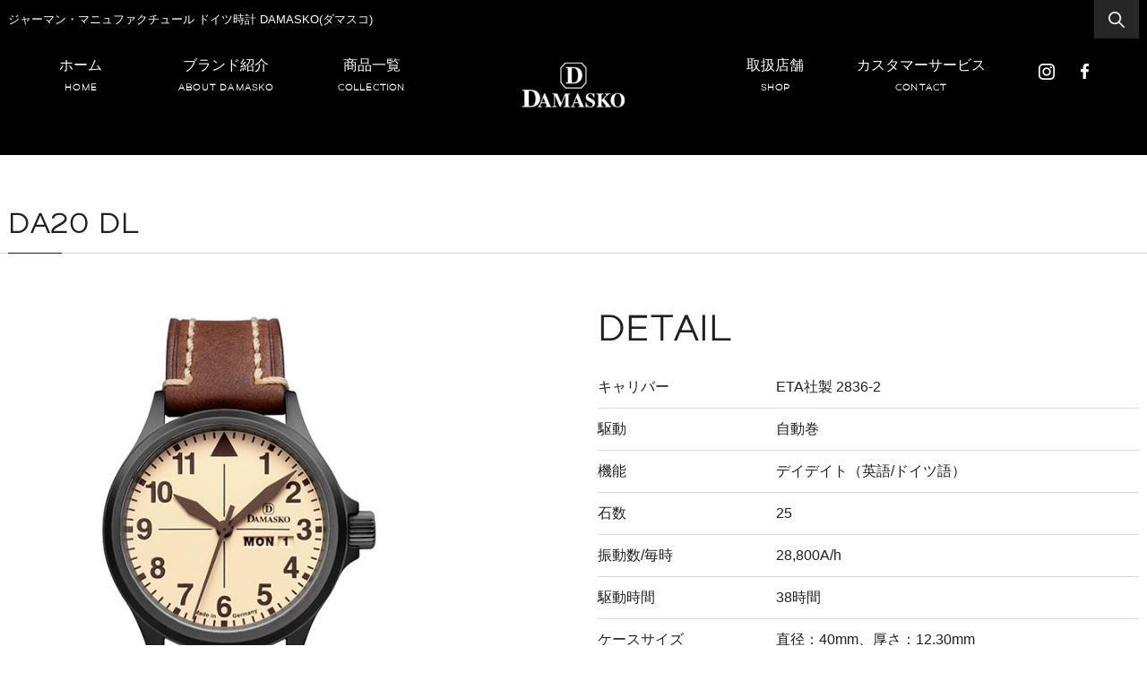

--- FILE ---
content_type: text/html; charset=UTF-8
request_url: https://damasko-watch.jp/productinfo/da20dl/
body_size: 9783
content:
<!doctype html>
<html>
<head>
<meta name="facebook-domain-verification" content="hkjkhnvaxdl2x10sdzyhwzmniqf5ot" />	
<meta charset="UTF-8">
<meta name="format-detection" content="telephone=no">
<title>DA20 DL |  DAMASKO（ダマスコ） ドイツ製高級時計マニュファクチュール</title>
<meta name="description"  content="ドイツ製マニュファクチュール時計メーカーDAMASKO(ダマスコ)のオフィシャルサイト。創設者コンラッド・ダマスコ。最先端の金属加工技術を備えた時計メーカーであり、部品の製造から組み立てに至る時計製造の90%以上を自社工房にて行っています。" />
<meta name="keywords" content="DAMASKO,ダマスコ,時計,Watch,ドイツ,公式"/>
<link rel="stylesheet" type="text/css" href="https://damasko-watch.jp/wp/wp-content/themes/damasko-watch/style.css">
<meta name='robots' content='max-image-preview:large' />
<link rel="alternate" title="oEmbed (JSON)" type="application/json+oembed" href="https://damasko-watch.jp/wp-json/oembed/1.0/embed?url=https%3A%2F%2Fdamasko-watch.jp%2Fproductinfo%2Fda20dl%2F" />
<link rel="alternate" title="oEmbed (XML)" type="text/xml+oembed" href="https://damasko-watch.jp/wp-json/oembed/1.0/embed?url=https%3A%2F%2Fdamasko-watch.jp%2Fproductinfo%2Fda20dl%2F&#038;format=xml" />
<style id='wp-img-auto-sizes-contain-inline-css' type='text/css'>
img:is([sizes=auto i],[sizes^="auto," i]){contain-intrinsic-size:3000px 1500px}
/*# sourceURL=wp-img-auto-sizes-contain-inline-css */
</style>
<style id='wp-emoji-styles-inline-css' type='text/css'>

	img.wp-smiley, img.emoji {
		display: inline !important;
		border: none !important;
		box-shadow: none !important;
		height: 1em !important;
		width: 1em !important;
		margin: 0 0.07em !important;
		vertical-align: -0.1em !important;
		background: none !important;
		padding: 0 !important;
	}
/*# sourceURL=wp-emoji-styles-inline-css */
</style>
<style id='wp-block-library-inline-css' type='text/css'>
:root{--wp-block-synced-color:#7a00df;--wp-block-synced-color--rgb:122,0,223;--wp-bound-block-color:var(--wp-block-synced-color);--wp-editor-canvas-background:#ddd;--wp-admin-theme-color:#007cba;--wp-admin-theme-color--rgb:0,124,186;--wp-admin-theme-color-darker-10:#006ba1;--wp-admin-theme-color-darker-10--rgb:0,107,160.5;--wp-admin-theme-color-darker-20:#005a87;--wp-admin-theme-color-darker-20--rgb:0,90,135;--wp-admin-border-width-focus:2px}@media (min-resolution:192dpi){:root{--wp-admin-border-width-focus:1.5px}}.wp-element-button{cursor:pointer}:root .has-very-light-gray-background-color{background-color:#eee}:root .has-very-dark-gray-background-color{background-color:#313131}:root .has-very-light-gray-color{color:#eee}:root .has-very-dark-gray-color{color:#313131}:root .has-vivid-green-cyan-to-vivid-cyan-blue-gradient-background{background:linear-gradient(135deg,#00d084,#0693e3)}:root .has-purple-crush-gradient-background{background:linear-gradient(135deg,#34e2e4,#4721fb 50%,#ab1dfe)}:root .has-hazy-dawn-gradient-background{background:linear-gradient(135deg,#faaca8,#dad0ec)}:root .has-subdued-olive-gradient-background{background:linear-gradient(135deg,#fafae1,#67a671)}:root .has-atomic-cream-gradient-background{background:linear-gradient(135deg,#fdd79a,#004a59)}:root .has-nightshade-gradient-background{background:linear-gradient(135deg,#330968,#31cdcf)}:root .has-midnight-gradient-background{background:linear-gradient(135deg,#020381,#2874fc)}:root{--wp--preset--font-size--normal:16px;--wp--preset--font-size--huge:42px}.has-regular-font-size{font-size:1em}.has-larger-font-size{font-size:2.625em}.has-normal-font-size{font-size:var(--wp--preset--font-size--normal)}.has-huge-font-size{font-size:var(--wp--preset--font-size--huge)}.has-text-align-center{text-align:center}.has-text-align-left{text-align:left}.has-text-align-right{text-align:right}.has-fit-text{white-space:nowrap!important}#end-resizable-editor-section{display:none}.aligncenter{clear:both}.items-justified-left{justify-content:flex-start}.items-justified-center{justify-content:center}.items-justified-right{justify-content:flex-end}.items-justified-space-between{justify-content:space-between}.screen-reader-text{border:0;clip-path:inset(50%);height:1px;margin:-1px;overflow:hidden;padding:0;position:absolute;width:1px;word-wrap:normal!important}.screen-reader-text:focus{background-color:#ddd;clip-path:none;color:#444;display:block;font-size:1em;height:auto;left:5px;line-height:normal;padding:15px 23px 14px;text-decoration:none;top:5px;width:auto;z-index:100000}html :where(.has-border-color){border-style:solid}html :where([style*=border-top-color]){border-top-style:solid}html :where([style*=border-right-color]){border-right-style:solid}html :where([style*=border-bottom-color]){border-bottom-style:solid}html :where([style*=border-left-color]){border-left-style:solid}html :where([style*=border-width]){border-style:solid}html :where([style*=border-top-width]){border-top-style:solid}html :where([style*=border-right-width]){border-right-style:solid}html :where([style*=border-bottom-width]){border-bottom-style:solid}html :where([style*=border-left-width]){border-left-style:solid}html :where(img[class*=wp-image-]){height:auto;max-width:100%}:where(figure){margin:0 0 1em}html :where(.is-position-sticky){--wp-admin--admin-bar--position-offset:var(--wp-admin--admin-bar--height,0px)}@media screen and (max-width:600px){html :where(.is-position-sticky){--wp-admin--admin-bar--position-offset:0px}}

/*# sourceURL=wp-block-library-inline-css */
</style><style id='global-styles-inline-css' type='text/css'>
:root{--wp--preset--aspect-ratio--square: 1;--wp--preset--aspect-ratio--4-3: 4/3;--wp--preset--aspect-ratio--3-4: 3/4;--wp--preset--aspect-ratio--3-2: 3/2;--wp--preset--aspect-ratio--2-3: 2/3;--wp--preset--aspect-ratio--16-9: 16/9;--wp--preset--aspect-ratio--9-16: 9/16;--wp--preset--color--black: #000000;--wp--preset--color--cyan-bluish-gray: #abb8c3;--wp--preset--color--white: #ffffff;--wp--preset--color--pale-pink: #f78da7;--wp--preset--color--vivid-red: #cf2e2e;--wp--preset--color--luminous-vivid-orange: #ff6900;--wp--preset--color--luminous-vivid-amber: #fcb900;--wp--preset--color--light-green-cyan: #7bdcb5;--wp--preset--color--vivid-green-cyan: #00d084;--wp--preset--color--pale-cyan-blue: #8ed1fc;--wp--preset--color--vivid-cyan-blue: #0693e3;--wp--preset--color--vivid-purple: #9b51e0;--wp--preset--gradient--vivid-cyan-blue-to-vivid-purple: linear-gradient(135deg,rgb(6,147,227) 0%,rgb(155,81,224) 100%);--wp--preset--gradient--light-green-cyan-to-vivid-green-cyan: linear-gradient(135deg,rgb(122,220,180) 0%,rgb(0,208,130) 100%);--wp--preset--gradient--luminous-vivid-amber-to-luminous-vivid-orange: linear-gradient(135deg,rgb(252,185,0) 0%,rgb(255,105,0) 100%);--wp--preset--gradient--luminous-vivid-orange-to-vivid-red: linear-gradient(135deg,rgb(255,105,0) 0%,rgb(207,46,46) 100%);--wp--preset--gradient--very-light-gray-to-cyan-bluish-gray: linear-gradient(135deg,rgb(238,238,238) 0%,rgb(169,184,195) 100%);--wp--preset--gradient--cool-to-warm-spectrum: linear-gradient(135deg,rgb(74,234,220) 0%,rgb(151,120,209) 20%,rgb(207,42,186) 40%,rgb(238,44,130) 60%,rgb(251,105,98) 80%,rgb(254,248,76) 100%);--wp--preset--gradient--blush-light-purple: linear-gradient(135deg,rgb(255,206,236) 0%,rgb(152,150,240) 100%);--wp--preset--gradient--blush-bordeaux: linear-gradient(135deg,rgb(254,205,165) 0%,rgb(254,45,45) 50%,rgb(107,0,62) 100%);--wp--preset--gradient--luminous-dusk: linear-gradient(135deg,rgb(255,203,112) 0%,rgb(199,81,192) 50%,rgb(65,88,208) 100%);--wp--preset--gradient--pale-ocean: linear-gradient(135deg,rgb(255,245,203) 0%,rgb(182,227,212) 50%,rgb(51,167,181) 100%);--wp--preset--gradient--electric-grass: linear-gradient(135deg,rgb(202,248,128) 0%,rgb(113,206,126) 100%);--wp--preset--gradient--midnight: linear-gradient(135deg,rgb(2,3,129) 0%,rgb(40,116,252) 100%);--wp--preset--font-size--small: 13px;--wp--preset--font-size--medium: 20px;--wp--preset--font-size--large: 36px;--wp--preset--font-size--x-large: 42px;--wp--preset--spacing--20: 0.44rem;--wp--preset--spacing--30: 0.67rem;--wp--preset--spacing--40: 1rem;--wp--preset--spacing--50: 1.5rem;--wp--preset--spacing--60: 2.25rem;--wp--preset--spacing--70: 3.38rem;--wp--preset--spacing--80: 5.06rem;--wp--preset--shadow--natural: 6px 6px 9px rgba(0, 0, 0, 0.2);--wp--preset--shadow--deep: 12px 12px 50px rgba(0, 0, 0, 0.4);--wp--preset--shadow--sharp: 6px 6px 0px rgba(0, 0, 0, 0.2);--wp--preset--shadow--outlined: 6px 6px 0px -3px rgb(255, 255, 255), 6px 6px rgb(0, 0, 0);--wp--preset--shadow--crisp: 6px 6px 0px rgb(0, 0, 0);}:where(.is-layout-flex){gap: 0.5em;}:where(.is-layout-grid){gap: 0.5em;}body .is-layout-flex{display: flex;}.is-layout-flex{flex-wrap: wrap;align-items: center;}.is-layout-flex > :is(*, div){margin: 0;}body .is-layout-grid{display: grid;}.is-layout-grid > :is(*, div){margin: 0;}:where(.wp-block-columns.is-layout-flex){gap: 2em;}:where(.wp-block-columns.is-layout-grid){gap: 2em;}:where(.wp-block-post-template.is-layout-flex){gap: 1.25em;}:where(.wp-block-post-template.is-layout-grid){gap: 1.25em;}.has-black-color{color: var(--wp--preset--color--black) !important;}.has-cyan-bluish-gray-color{color: var(--wp--preset--color--cyan-bluish-gray) !important;}.has-white-color{color: var(--wp--preset--color--white) !important;}.has-pale-pink-color{color: var(--wp--preset--color--pale-pink) !important;}.has-vivid-red-color{color: var(--wp--preset--color--vivid-red) !important;}.has-luminous-vivid-orange-color{color: var(--wp--preset--color--luminous-vivid-orange) !important;}.has-luminous-vivid-amber-color{color: var(--wp--preset--color--luminous-vivid-amber) !important;}.has-light-green-cyan-color{color: var(--wp--preset--color--light-green-cyan) !important;}.has-vivid-green-cyan-color{color: var(--wp--preset--color--vivid-green-cyan) !important;}.has-pale-cyan-blue-color{color: var(--wp--preset--color--pale-cyan-blue) !important;}.has-vivid-cyan-blue-color{color: var(--wp--preset--color--vivid-cyan-blue) !important;}.has-vivid-purple-color{color: var(--wp--preset--color--vivid-purple) !important;}.has-black-background-color{background-color: var(--wp--preset--color--black) !important;}.has-cyan-bluish-gray-background-color{background-color: var(--wp--preset--color--cyan-bluish-gray) !important;}.has-white-background-color{background-color: var(--wp--preset--color--white) !important;}.has-pale-pink-background-color{background-color: var(--wp--preset--color--pale-pink) !important;}.has-vivid-red-background-color{background-color: var(--wp--preset--color--vivid-red) !important;}.has-luminous-vivid-orange-background-color{background-color: var(--wp--preset--color--luminous-vivid-orange) !important;}.has-luminous-vivid-amber-background-color{background-color: var(--wp--preset--color--luminous-vivid-amber) !important;}.has-light-green-cyan-background-color{background-color: var(--wp--preset--color--light-green-cyan) !important;}.has-vivid-green-cyan-background-color{background-color: var(--wp--preset--color--vivid-green-cyan) !important;}.has-pale-cyan-blue-background-color{background-color: var(--wp--preset--color--pale-cyan-blue) !important;}.has-vivid-cyan-blue-background-color{background-color: var(--wp--preset--color--vivid-cyan-blue) !important;}.has-vivid-purple-background-color{background-color: var(--wp--preset--color--vivid-purple) !important;}.has-black-border-color{border-color: var(--wp--preset--color--black) !important;}.has-cyan-bluish-gray-border-color{border-color: var(--wp--preset--color--cyan-bluish-gray) !important;}.has-white-border-color{border-color: var(--wp--preset--color--white) !important;}.has-pale-pink-border-color{border-color: var(--wp--preset--color--pale-pink) !important;}.has-vivid-red-border-color{border-color: var(--wp--preset--color--vivid-red) !important;}.has-luminous-vivid-orange-border-color{border-color: var(--wp--preset--color--luminous-vivid-orange) !important;}.has-luminous-vivid-amber-border-color{border-color: var(--wp--preset--color--luminous-vivid-amber) !important;}.has-light-green-cyan-border-color{border-color: var(--wp--preset--color--light-green-cyan) !important;}.has-vivid-green-cyan-border-color{border-color: var(--wp--preset--color--vivid-green-cyan) !important;}.has-pale-cyan-blue-border-color{border-color: var(--wp--preset--color--pale-cyan-blue) !important;}.has-vivid-cyan-blue-border-color{border-color: var(--wp--preset--color--vivid-cyan-blue) !important;}.has-vivid-purple-border-color{border-color: var(--wp--preset--color--vivid-purple) !important;}.has-vivid-cyan-blue-to-vivid-purple-gradient-background{background: var(--wp--preset--gradient--vivid-cyan-blue-to-vivid-purple) !important;}.has-light-green-cyan-to-vivid-green-cyan-gradient-background{background: var(--wp--preset--gradient--light-green-cyan-to-vivid-green-cyan) !important;}.has-luminous-vivid-amber-to-luminous-vivid-orange-gradient-background{background: var(--wp--preset--gradient--luminous-vivid-amber-to-luminous-vivid-orange) !important;}.has-luminous-vivid-orange-to-vivid-red-gradient-background{background: var(--wp--preset--gradient--luminous-vivid-orange-to-vivid-red) !important;}.has-very-light-gray-to-cyan-bluish-gray-gradient-background{background: var(--wp--preset--gradient--very-light-gray-to-cyan-bluish-gray) !important;}.has-cool-to-warm-spectrum-gradient-background{background: var(--wp--preset--gradient--cool-to-warm-spectrum) !important;}.has-blush-light-purple-gradient-background{background: var(--wp--preset--gradient--blush-light-purple) !important;}.has-blush-bordeaux-gradient-background{background: var(--wp--preset--gradient--blush-bordeaux) !important;}.has-luminous-dusk-gradient-background{background: var(--wp--preset--gradient--luminous-dusk) !important;}.has-pale-ocean-gradient-background{background: var(--wp--preset--gradient--pale-ocean) !important;}.has-electric-grass-gradient-background{background: var(--wp--preset--gradient--electric-grass) !important;}.has-midnight-gradient-background{background: var(--wp--preset--gradient--midnight) !important;}.has-small-font-size{font-size: var(--wp--preset--font-size--small) !important;}.has-medium-font-size{font-size: var(--wp--preset--font-size--medium) !important;}.has-large-font-size{font-size: var(--wp--preset--font-size--large) !important;}.has-x-large-font-size{font-size: var(--wp--preset--font-size--x-large) !important;}
/*# sourceURL=global-styles-inline-css */
</style>

<style id='classic-theme-styles-inline-css' type='text/css'>
/*! This file is auto-generated */
.wp-block-button__link{color:#fff;background-color:#32373c;border-radius:9999px;box-shadow:none;text-decoration:none;padding:calc(.667em + 2px) calc(1.333em + 2px);font-size:1.125em}.wp-block-file__button{background:#32373c;color:#fff;text-decoration:none}
/*# sourceURL=/wp-includes/css/classic-themes.min.css */
</style>
<link rel='stylesheet' id='wp-pagenavi-css' href='https://damasko-watch.jp/wp/wp-content/plugins/wp-pagenavi/pagenavi-css.css?ver=2.70' type='text/css' media='all' />
<link rel="https://api.w.org/" href="https://damasko-watch.jp/wp-json/" /><link rel="alternate" title="JSON" type="application/json" href="https://damasko-watch.jp/wp-json/wp/v2/productinfo/1177" /><link rel="EditURI" type="application/rsd+xml" title="RSD" href="https://damasko-watch.jp/wp/xmlrpc.php?rsd" />
<meta name="generator" content="WordPress 6.9" />
<link rel="canonical" href="https://damasko-watch.jp/productinfo/da20dl/" />
<link rel='shortlink' href='https://damasko-watch.jp/?p=1177' />
<link rel="icon" href="https://damasko-watch.jp/wp/wp-content/uploads/2019/02/apple-touch-icon-150x150.png" sizes="32x32" />
<link rel="icon" href="https://damasko-watch.jp/wp/wp-content/uploads/2019/02/apple-touch-icon.png" sizes="192x192" />
<link rel="apple-touch-icon" href="https://damasko-watch.jp/wp/wp-content/uploads/2019/02/apple-touch-icon.png" />
<meta name="msapplication-TileImage" content="https://damasko-watch.jp/wp/wp-content/uploads/2019/02/apple-touch-icon.png" />
<script src="https://ajax.googleapis.com/ajax/libs/jquery/1.8.2/jquery.min.js"></script>

<script src="https://damasko-watch.jp/wp/wp-content/themes/damasko-watch/js/jquery.biggerlink.min.js"></script>
<script src="https://damasko-watch.jp/wp/wp-content/themes/damasko-watch/js/jquery.matchHeight.min.js"></script>
<script src="https://damasko-watch.jp/wp/wp-content/themes/damasko-watch/js/common.js"></script>

<script>
$(function() {
	$('header .hd-top .schbox .glass').click(function() {
		if($('header .hd-top .schbox').hasClass('hide')) {
			$('header .hd-top .schbox').removeClass('hide');
			$('header .hd-top .schbox').addClass('show');
		} else if($('header .hd-top .schbox').hasClass('show')) {
			$('header .hd-top .schbox').removeClass('show');
			$('header .hd-top .schbox').addClass('hide');
		}
	});
});
$(window).load(function() {
	$('.bgli').biggerlink();
});
</script>


<link rel="stylesheet" type="text/css" href="https://damasko-watch.jp/wp/wp-content/themes/damasko-watch/css/flexslider.css">
<script src="https://damasko-watch.jp/wp/wp-content/themes/damasko-watch/js/jquery.flexslider-min.js"></script>
<script>
$(function() {
				$('.flexslider-2').flexslider({
			animation: 'slide'
	});
		
});
$(window).load(function() {
	// ページ外からのページ内リンク
	var speed = 400;
	var h = $('header').outerHeight();
	var urlHash = location.hash;
	console.log(urlHash);
	if(urlHash) {
		var target = $(urlHash);
		var position = target.offset().top - h - 10;
		$('body,html').stop().animate({scrollTop:position}, speed, 'swing');
	}
	$('.single-productinfo .siteContent').css('padding-top', h + 'px');
});
</script>

<!-- Google Tag Manager -->
<script>(function(w,d,s,l,i){w[l]=w[l]||[];w[l].push({'gtm.start':
new Date().getTime(),event:'gtm.js'});var f=d.getElementsByTagName(s)[0],
j=d.createElement(s),dl=l!='dataLayer'?'&l='+l:'';j.async=true;j.src=
'https://www.googletagmanager.com/gtm.js?id='+i+dl;f.parentNode.insertBefore(j,f);
})(window,document,'script','dataLayer','GTM-5RGQ9G7');</script>
<!-- End Google Tag Manager -->
	
<!-- Global site tag (gtag.js) - Google Ads: 975191311 -->
<script async src="https://www.googletagmanager.com/gtag/js?id=AW-975191311"></script>
<script>
  window.dataLayer = window.dataLayer || [];
  function gtag(){dataLayer.push(arguments);}
  gtag('js', new Date());

  gtag('config', 'AW-975191311');
</script>
<!-- Event snippet for 楽天誘導DAMASKO conversion page -->
<script>
window.addEventListener('load', function() {
document.querySelectorAll('[href*="https://item.rakuten.co.jp"]').forEach(function(link){
link.addEventListener('click', function() {
gtag('event', 'conversion', {'send_to': 'AW-975191311/ahQ8CO7qtJMDEI_6gNED'});
});
});
});
</script>	
	
</head>

<body data-rsssl=1 class="wp-singular productinfo-template-default single single-productinfo postid-1177 wp-theme-damasko-watch da20dl">

<div id="wrapper">

<header style="color: #ffffff; background: #000000;">
	<div class="hd-top">
		<div class="container">
			<p class="dsc">ジャーマン・マニュファクチュール ドイツ時計 DAMASKO(ダマスコ)</p>
			
			<div class="schbox hide">
				<p class="glass"><img src="https://damasko-watch.jp/wp/wp-content/themes/damasko-watch/images/common/glass.png" alt="検索"></p>
				<form role="search" method="get" id="searchform" action="https://damasko-watch.jp/">
					<input type="text" value="" name="s" id="s" placeholder="キーワード＋Enterで検索" />
					<input type="hidden" name="post_type" value="post,productinfo">
					<input type="submit" id="searchsubmit" value="検索" />
				</form>
			</div>
		</div>
	</div>
	<!--<div style="background: #6A6A6A; padding: 10px 0; width: 100%; font-size: 14px; color: #fff; text-align: center;"><a style="color: #fff;" href="https://damasko-watch.jp/news/2639/">お知らせ：2022年10月17日より一部商品の価格改定を実施致します。詳細についてのご質問はお問い合せフォームよりお願い致します。</a></div>-->
	<div class="container clearfix" style="color: #ffffff; background: #000000;">
		<p class="logo"><a href="https://damasko-watch.jp">
			<span class="pc"><img src="https://damasko-watch.jp/wp/wp-content/uploads/2020/06/h87xw171px_logo-e1675823115346.png" alt="DAMASKO（ダマスコ） ドイツ製高級時計マニュファクチュール"></span>
			<span class="sp"><img src="https://damasko-watch.jp/wp/wp-content/uploads/2019/04/logo.png" alt="DAMASKO（ダマスコ） ドイツ製高級時計マニュファクチュール"></span>
		</a></p>
		<div class="sp-header sp ltsbox">
			<p class="mail"><a href="https://damasko-watch.jp/contact/"><img src="https://damasko-watch.jp/wp/wp-content/themes/damasko-watch/images/common/btn_mail.png"></a></p>
			<p class="menu-btn">
			<label for="sp-drawer"><img src="https://damasko-watch.jp/wp/wp-content/themes/damasko-watch/images/common/btn_menu.png"></label></p>
		</div>
		<div class="sp-header-dropdown sp">
			<input type="checkbox" id="sp-drawer" style="display:none;">
			
			<div class="sp-droparea">
				<div class="schbox">
					<p class="glass"><img src="https://damasko-watch.jp/wp/wp-content/themes/damasko-watch/images/common/glass.png" alt="検索"></p>
					<form role="search" method="get" id="searchform" action="https://damasko-watch.jp/">
						<input type="text" value="" name="s" id="s" placeholder="キーワード＋Enterで検索" />
						<input type="hidden" name="post_type" value="post,productinfo">
						<input type="submit" id="searchsubmit" value="検索" />
					</form>
				</div>
				
				<div class="menu-sp-header-dropdown-container"><ul id="menu-sp-header-dropdown" class="menu"><li id="menu-item-875" class="menu-item menu-item-type-post_type menu-item-object-page menu-item-home menu-item-875"><a href="https://damasko-watch.jp/">ホーム<span class="en"></span></a></li>
<li id="menu-item-876" class="menu-item menu-item-type-post_type menu-item-object-page menu-item-876"><a href="https://damasko-watch.jp/about/">ブランド紹介<span class="en"></span></a></li>
<li id="menu-item-1375" class="menu-item menu-item-type-post_type menu-item-object-page menu-item-1375"><a href="https://damasko-watch.jp/collection/">商品一覧<span class="en"></span></a></li>
<li id="menu-item-878" class="menu-item menu-item-type-post_type menu-item-object-page menu-item-878"><a href="https://damasko-watch.jp/news_topics/">新着情報<span class="en"></span></a></li>
<li id="menu-item-879" class="menu-item menu-item-type-post_type menu-item-object-page menu-item-879"><a href="https://damasko-watch.jp/company/">会社概要<span class="en"></span></a></li>
<li id="menu-item-2508" class="menu-item menu-item-type-post_type menu-item-object-page menu-item-2508"><a href="https://damasko-watch.jp/shop/">SHOP<span class="en"></span></a></li>
<li id="menu-item-2509" class="menu-item menu-item-type-post_type menu-item-object-page menu-item-2509"><a href="https://damasko-watch.jp/contact/">取扱説明書<span class="en"></span></a></li>
<li id="menu-item-882" class="menu-item menu-item-type-post_type menu-item-object-page menu-item-privacy-policy menu-item-882"><a rel="privacy-policy" href="https://damasko-watch.jp/privacy/">プライバシーポリシー<span class="en"></span></a></li>
<li id="menu-item-2511" class="menu-item menu-item-type-post_type menu-item-object-page menu-item-2511"><a href="https://damasko-watch.jp/contact/">カスタマーサービス<span class="en"></span></a></li>
</ul></div>			</div>
		</div>
		<nav>
						
			<div class="menu-header-left-container"><ul id="menu-header-left" class="menu"><li id="menu-item-15" class="menu-item menu-item-type-post_type menu-item-object-page menu-item-home menu-item-15"><a href="https://damasko-watch.jp/" title="HOME">ホーム<span class="en">HOME</span></a></li>
<li id="menu-item-529" class="menu-item menu-item-type-post_type menu-item-object-page menu-item-529"><a href="https://damasko-watch.jp/about/" title="ABOUT DAMASKO">ブランド紹介<span class="en">ABOUT DAMASKO</span></a></li>
<li id="menu-item-1372" class="menu-item menu-item-type-post_type menu-item-object-page menu-item-1372"><a href="https://damasko-watch.jp/collection/" title="COLLECTION">商品一覧<span class="en">COLLECTION</span></a></li>
</ul></div>			<div class="menu-header-right-container"><ul id="menu-header-right" class="menu"><li id="menu-item-456" class="menu-item menu-item-type-post_type menu-item-object-page menu-item-456"><a href="https://damasko-watch.jp/shop/" title="SHOP">取扱店舗<span class="en">SHOP</span></a></li>
<li id="menu-item-457" class="menu-item menu-item-type-post_type menu-item-object-page menu-item-457"><a href="https://damasko-watch.jp/contact/" title="CONTACT">カスタマーサービス<span class="en">CONTACT</span></a></li>
</ul></div>						<ul class="snsbox ltsbox">
				<li><a href="https://www.instagram.com/damasko_japan/" target="_blank"><img src="https://damasko-watch.jp/wp/wp-content/uploads/2019/03/hd_sns2.png"></a></li>				<li><a href="https://ja-jp.facebook.com/damasko.watches/" target="_blank"><img src="https://damasko-watch.jp/wp/wp-content/uploads/2019/03/hd_sns1.png"></a></li>							</ul>
						
					</nav>
	</div>
</header>


<div class="section siteContent">
	<div class="breadcrumbs">
		<div class="container"><!-- Breadcrumb NavXT 6.2.1 -->
<!--			<span property="itemListElement" typeof="ListItem"><a property="item" typeof="WebPage" title="DAMASKO（ダマスコ） ドイツ製高級時計マニュファクチュール" href="https://damasko-watch.jp" class="home"><span property="name">HOME</span></a><meta property="position" content="1"></span>
			<span property="itemListElement" typeof="ListItem"><a property="item" typeof="WebPage" title="Go to the ヴィンテージ 商品カテゴリー archives." href="https://damasko-watch.jp/collection/#vintage" class="taxonomy productcat"><span property="name">ヴィンテージ</span></a><meta property="position" content="2"></span>			<span class="post post-productinfo current-item">DK-14 L – AV</span>-->
		</div>
	</div>

		<div id="content">
		<div class="container">
			<h1 class="ttl04">DA20 DL</h1>
			<div class="cnt-t clearfix">
				<div class="slider">
										<div class="flexslider-2">
						<ul class="slides">
							<li><img src="https://damasko-watch.jp/wp/wp-content/uploads/2019/04/da-20_DL.jpg"></li>													</ul>
						
					</div>
									</div>
				<div class="fr">
					<p class="title ttl01"><span class="en">DETAIL</span></p>
										<table class="tbl02">
						<tbody>
														<tr><th>キャリバー</th><td>ETA社製 2836-2</td></tr>
																												<tr><th>駆動</th><td>自動巻</td></tr>
																												<tr><th>機能</th><td>デイデイト（英語/ドイツ語）</td></tr>
																												<tr><th>石数</th><td>25</td></tr>
																												<tr><th>振動数/毎時</th><td>28,800A/h</td></tr>
																												<tr><th>駆動時間</th><td>38時間</td></tr>
																												<tr><th>ケースサイズ</th><td>直径：40mm、厚さ：12.30mm</td></tr>
																												<tr><th>ケース素材</th><td>アイス硬化ニッケルフリーステンレススチール</td></tr>
																												<tr><th>ベルト素材</th><td>カーフレザー</td></tr>
																												<tr><th>風防</th><td>サファイアクリスタル</td></tr>
																												<tr><th>防水</th><td>100M(DIN8310)</td></tr>
																												<tr><th>仕様</th><td>耐磁性能80.000A/m(DIN8309)、耐震性能(DIN8308)、ねじ込み式リューズ、スクリューバック</td></tr>
																																										<tr><th>重さ(本体）</th><td>73.00g</td></tr>
																												<tr><th>定価</th><td>¥231,000(税込)</td></tr>
																											</tbody>
					</table>
										
										<ul class="icnbox ltsbox">
												<li><img src="https://damasko-watch.jp/wp/wp-content/themes/damasko-watch/images/productinfo/icn01.png"></li>
												<li><img src="https://damasko-watch.jp/wp/wp-content/themes/damasko-watch/images/productinfo/icn02_3.png"></li>
												<li><img src="https://damasko-watch.jp/wp/wp-content/themes/damasko-watch/images/productinfo/icn05_2.png"></li>
												<li><img src="https://damasko-watch.jp/wp/wp-content/themes/damasko-watch/images/productinfo/icn07.png"></li>
											</ul>
									</div>
								<div class="fl">
					<p class="btn"><a href="https://item.rakuten.co.jp/brtime/wdada020dl/" target="_blank">楽天公式サイトで購入する</a></p>
				</div>
											
			<div class="fl">
					<p class="btn"><a href="https://store.shopping.yahoo.co.jp/brainsofficial/wdada020dl.html" target="_blank">Yahoo！ショッピング公式サイトで購入する</a></p>
				</div>
							</div>
						<div class="taxbox innbox">
				<p class="title ttl02 pc"><span class="en">VINTAGE</span><span class="ja">ヴィンテージ</span></p>
				<p class="title ttl02 sp"><span class="ja">ヴィンテージ</span><span class="en">VINTAGE</span></p>
								<ul class="ltsbox clearfix">
														<li>
												<p class="pic" data-mh="prdbox"><a href="https://damasko-watch.jp/productinfo/da20l/"><img src="https://damasko-watch.jp/wp/wp-content/uploads/2019/04/DA20-L.jpg" alt="DA20 L"></a></p>
						<p class="title"><a href="https://damasko-watch.jp/productinfo/da20l/">DA20 L</a></p>
					</li>
										<li>
												<p class="pic" data-mh="prdbox"><a href="https://damasko-watch.jp/productinfo/da20b/"><img src="https://damasko-watch.jp/wp/wp-content/uploads/2023/07/WDADA020B-1.jpg" alt="DA20 B"></a></p>
						<p class="title"><a href="https://damasko-watch.jp/productinfo/da20b/">DA20 B</a></p>
					</li>
										<li>
												<p class="pic" data-mh="prdbox"><a href="https://damasko-watch.jp/productinfo/da20dl/"><img src="https://damasko-watch.jp/wp/wp-content/uploads/2019/04/da-20_DL.jpg" alt="DA20 DL"></a></p>
						<p class="title"><a href="https://damasko-watch.jp/productinfo/da20dl/">DA20 DL</a></p>
					</li>
									</ul>
											</div>
						
			<div class="othbox innbox">
				<p class="title ttl03"><span class="en">OTHER SERIES</span><span class="ja">その他シリーズ</span></p>
								<ul class="ltsbox clearfix">
														<li>
												<p class="pic" data-mh="prdbox"><a href="https://damasko-watch.jp/productinfo/dcj57-l/"><img src="https://damasko-watch.jp/wp/wp-content/uploads/2020/01/DCJ57-L.jpg" alt="DCJ57 L"></a></p>
						<p class="title"><a href="https://damasko-watch.jp/productinfo/dcj57-l/">DCJ57 L</a></p>
					</li>
										<li>
												<p class="pic" data-mh="prdbox"><a href="https://damasko-watch.jp/productinfo/dk30oc-b/"><img src="https://damasko-watch.jp/wp/wp-content/uploads/2021/09/DK30OCB-1.jpg" alt="DK30OC B"></a></p>
						<p class="title"><a href="https://damasko-watch.jp/productinfo/dk30oc-b/">DK30OC B</a></p>
					</li>
										<li>
												<p class="pic" data-mh="prdbox"><a href="https://damasko-watch.jp/productinfo/dk30oc-l/"><img src="https://damasko-watch.jp/wp/wp-content/uploads/2021/09/DK30OCL-1.jpg" alt="DK30OC L"></a></p>
						<p class="title"><a href="https://damasko-watch.jp/productinfo/dk30oc-l/">DK30OC L</a></p>
					</li>
										<li>
												<p class="pic" data-mh="prdbox"><a href="https://damasko-watch.jp/productinfo/dk30-l/"><img src="https://damasko-watch.jp/wp/wp-content/uploads/2021/09/DK30L-1.jpg" alt="DK30 L"></a></p>
						<p class="title"><a href="https://damasko-watch.jp/productinfo/dk30-l/">DK30 L</a></p>
					</li>
										<li>
												<p class="pic" data-mh="prdbox"><a href="https://damasko-watch.jp/productinfo/dk30-b/"><img src="https://damasko-watch.jp/wp/wp-content/uploads/2021/09/DK30B-1.jpg" alt="DK30 B"></a></p>
						<p class="title"><a href="https://damasko-watch.jp/productinfo/dk30-b/">DK30 B</a></p>
					</li>
										<li>
												<p class="pic" data-mh="prdbox"><a href="https://damasko-watch.jp/productinfo/ds30-l/"><img src="https://damasko-watch.jp/wp/wp-content/uploads/2019/04/ds-30_L.jpg" alt="DS30 L"></a></p>
						<p class="title"><a href="https://damasko-watch.jp/productinfo/ds30-l/">DS30 L</a></p>
					</li>
										<li>
												<p class="pic" data-mh="prdbox"><a href="https://damasko-watch.jp/productinfo/dc56-b/"><img src="https://damasko-watch.jp/wp/wp-content/uploads/2019/04/dc-56_B.jpg" alt="DC56 B"></a></p>
						<p class="title"><a href="https://damasko-watch.jp/productinfo/dc56-b/">DC56 B</a></p>
					</li>
										<li>
												<p class="pic" data-mh="prdbox"><a href="https://damasko-watch.jp/productinfo/dc80-gr-l/"><img src="https://damasko-watch.jp/wp/wp-content/uploads/2019/04/DC-80-GR.jpg" alt="DC80 GR L"></a></p>
						<p class="title"><a href="https://damasko-watch.jp/productinfo/dc80-gr-l/">DC80 GR L</a></p>
					</li>
										<li>
												<p class="pic" data-mh="prdbox"><a href="https://damasko-watch.jp/productinfo/dc80-or-l/"><img src="https://damasko-watch.jp/wp/wp-content/uploads/2019/04/DC-80-OR.jpg" alt="DC80 OR L"></a></p>
						<p class="title"><a href="https://damasko-watch.jp/productinfo/dc80-or-l/">DC80 OR L</a></p>
					</li>
										<li>
												<p class="pic" data-mh="prdbox"><a href="https://damasko-watch.jp/productinfo/dcj56d-l/"><img src="https://damasko-watch.jp/wp/wp-content/uploads/2019/04/DCJ-56-DL.jpg" alt="DCJ56D L"></a></p>
						<p class="title"><a href="https://damasko-watch.jp/productinfo/dcj56d-l/">DCJ56D L</a></p>
					</li>
										<li>
												<p class="pic" data-mh="prdbox"><a href="https://damasko-watch.jp/productinfo/dsub50/"><img src="https://damasko-watch.jp/wp/wp-content/uploads/2022/08/wdadsub50l-1.jpg" alt="DSUB50"></a></p>
						<p class="title"><a href="https://damasko-watch.jp/productinfo/dsub50/">DSUB50</a></p>
					</li>
										<li>
												<p class="pic" data-mh="prdbox"><a href="https://damasko-watch.jp/productinfo/dc72-l/"><img src="https://damasko-watch.jp/wp/wp-content/uploads/2022/05/DC72-L.jpg" alt="DC72 L"></a></p>
						<p class="title"><a href="https://damasko-watch.jp/productinfo/dc72-l/">DC72 L</a></p>
					</li>
									</ul>
											</div>
		</div>
	</div>
		
	
<div class="bnrlnk"style="background: #000000 !important;">
	<div class="container">
				<ul class="ltsbox">
						<li>
				<a href="/about">
					<span class="pic"><img src="https://damasko-watch.jp/wp/wp-content/uploads/2019/02/btm_bg_about.jpg"></span>					<span class="ttl">
						<span class="en"style="color: #ffffff;">ABOUT DAMASKO</span>
						<span class="ja"style="color: #ffffff;">ブランド紹介</span>
					</span>
				</a>
			</li>
						<li>
				<a href="/shop">
					<span class="pic"><img src="https://damasko-watch.jp/wp/wp-content/uploads/2019/03/w440xh230_btm_bg_shop.jpg"></span>					<span class="ttl">
						<span class="en"style="color: #ffffff;">SHOP</span>
						<span class="ja"style="color: #ffffff;">取扱店舗</span>
					</span>
				</a>
			</li>
						<li>
				<a href="/owners-club">
					<span class="pic"><img src="https://damasko-watch.jp/wp/wp-content/uploads/2020/05/w440x230_damasko_oc_link.jpg"></span>					<span class="ttl">
						<span class="en"style="color: #ffffff;">DAMASKO Owners Club</span>
						<span class="ja"style="color: #ffffff;">オーナーズクラブ</span>
					</span>
				</a>
			</li>
					</ul>
	</div>
</div>
	
	
</div><!-- [ /.siteContent ] -->


<footer>
	<div class="blc-t">
		<div class="container">
			<nav>
				<div class="menu-footer-container"><ul id="menu-footer" class="menu"><li id="menu-item-867" class="menu-item menu-item-type-post_type menu-item-object-page menu-item-home menu-item-867"><a href="https://damasko-watch.jp/">ホーム<span class="en"></span></a></li>
<li id="menu-item-868" class="menu-item menu-item-type-post_type menu-item-object-page menu-item-868"><a href="https://damasko-watch.jp/about/">ブランド紹介<span class="en"></span></a></li>
<li id="menu-item-1373" class="menu-item menu-item-type-post_type menu-item-object-page menu-item-1373"><a href="https://damasko-watch.jp/collection/">商品一覧<span class="en"></span></a></li>
<li id="menu-item-866" class="menu-item menu-item-type-post_type menu-item-object-page menu-item-866"><a href="https://damasko-watch.jp/news_topics/">TOPICS<span class="en"></span></a></li>
<li id="menu-item-872" class="menu-item menu-item-type-post_type menu-item-object-page menu-item-872"><a href="https://damasko-watch.jp/company/">会社概要<span class="en"></span></a></li>
<li id="menu-item-2505" class="menu-item menu-item-type-post_type menu-item-object-page menu-item-2505"><a href="https://damasko-watch.jp/contact/">取扱説明書<span class="en"></span></a></li>
<li id="menu-item-2506" class="menu-item menu-item-type-post_type menu-item-object-page menu-item-2506"><a href="https://damasko-watch.jp/shop/">SHOP<span class="en"></span></a></li>
<li id="menu-item-873" class="menu-item menu-item-type-post_type menu-item-object-page menu-item-privacy-policy menu-item-873"><a rel="privacy-policy" href="https://damasko-watch.jp/privacy/">プライバシーポリシー<span class="en"></span></a></li>
</ul></div>			</nav>
		</div>
	</div>
	<div class="blc-b">
		<div class="container clearfix">
			<p class="logo"><a href="https://damasko-watch.jp"><img src="https://damasko-watch.jp/wp/wp-content/uploads/2019/03/footer_logo.png" alt="DAMASKO（ダマスコ） ドイツ製高級時計マニュファクチュール"></a></p>
						<ul class="snsbox ltsbox">
				<li><a href="https://www.instagram.com/damasko_japan/" target="_blank"><img src="https://damasko-watch.jp/wp/wp-content/uploads/2019/02/sns2.png"></a></li>				<li><a href="https://ja-jp.facebook.com/damasko.watches/" target="_blank"><img src="https://damasko-watch.jp/wp/wp-content/uploads/2019/02/sns1.png"></a></li>							</ul>
					</div>
	</div>
	<div id="copyright" style="color: #ffffff; background: #000000;">
		<div class="container">
			<p>©2015 Brains Corpration Co.,Ltd.</p>
		</div>
	</div>
</footer>

<p id="page-top"><img src="https://damasko-watch.jp/wp/wp-content/uploads/2019/02/pagetop.png" alt="PAGE TOP"></p>

</div><!-- [ /#wrapper ] -->

<script type="speculationrules">
{"prefetch":[{"source":"document","where":{"and":[{"href_matches":"/*"},{"not":{"href_matches":["/wp/wp-*.php","/wp/wp-admin/*","/wp/wp-content/uploads/*","/wp/wp-content/*","/wp/wp-content/plugins/*","/wp/wp-content/themes/damasko-watch/*","/*\\?(.+)"]}},{"not":{"selector_matches":"a[rel~=\"nofollow\"]"}},{"not":{"selector_matches":".no-prefetch, .no-prefetch a"}}]},"eagerness":"conservative"}]}
</script>
<script id="wp-emoji-settings" type="application/json">
{"baseUrl":"https://s.w.org/images/core/emoji/17.0.2/72x72/","ext":".png","svgUrl":"https://s.w.org/images/core/emoji/17.0.2/svg/","svgExt":".svg","source":{"concatemoji":"https://damasko-watch.jp/wp/wp-includes/js/wp-emoji-release.min.js?ver=6.9"}}
</script>
<script type="module">
/* <![CDATA[ */
/*! This file is auto-generated */
const a=JSON.parse(document.getElementById("wp-emoji-settings").textContent),o=(window._wpemojiSettings=a,"wpEmojiSettingsSupports"),s=["flag","emoji"];function i(e){try{var t={supportTests:e,timestamp:(new Date).valueOf()};sessionStorage.setItem(o,JSON.stringify(t))}catch(e){}}function c(e,t,n){e.clearRect(0,0,e.canvas.width,e.canvas.height),e.fillText(t,0,0);t=new Uint32Array(e.getImageData(0,0,e.canvas.width,e.canvas.height).data);e.clearRect(0,0,e.canvas.width,e.canvas.height),e.fillText(n,0,0);const a=new Uint32Array(e.getImageData(0,0,e.canvas.width,e.canvas.height).data);return t.every((e,t)=>e===a[t])}function p(e,t){e.clearRect(0,0,e.canvas.width,e.canvas.height),e.fillText(t,0,0);var n=e.getImageData(16,16,1,1);for(let e=0;e<n.data.length;e++)if(0!==n.data[e])return!1;return!0}function u(e,t,n,a){switch(t){case"flag":return n(e,"\ud83c\udff3\ufe0f\u200d\u26a7\ufe0f","\ud83c\udff3\ufe0f\u200b\u26a7\ufe0f")?!1:!n(e,"\ud83c\udde8\ud83c\uddf6","\ud83c\udde8\u200b\ud83c\uddf6")&&!n(e,"\ud83c\udff4\udb40\udc67\udb40\udc62\udb40\udc65\udb40\udc6e\udb40\udc67\udb40\udc7f","\ud83c\udff4\u200b\udb40\udc67\u200b\udb40\udc62\u200b\udb40\udc65\u200b\udb40\udc6e\u200b\udb40\udc67\u200b\udb40\udc7f");case"emoji":return!a(e,"\ud83e\u1fac8")}return!1}function f(e,t,n,a){let r;const o=(r="undefined"!=typeof WorkerGlobalScope&&self instanceof WorkerGlobalScope?new OffscreenCanvas(300,150):document.createElement("canvas")).getContext("2d",{willReadFrequently:!0}),s=(o.textBaseline="top",o.font="600 32px Arial",{});return e.forEach(e=>{s[e]=t(o,e,n,a)}),s}function r(e){var t=document.createElement("script");t.src=e,t.defer=!0,document.head.appendChild(t)}a.supports={everything:!0,everythingExceptFlag:!0},new Promise(t=>{let n=function(){try{var e=JSON.parse(sessionStorage.getItem(o));if("object"==typeof e&&"number"==typeof e.timestamp&&(new Date).valueOf()<e.timestamp+604800&&"object"==typeof e.supportTests)return e.supportTests}catch(e){}return null}();if(!n){if("undefined"!=typeof Worker&&"undefined"!=typeof OffscreenCanvas&&"undefined"!=typeof URL&&URL.createObjectURL&&"undefined"!=typeof Blob)try{var e="postMessage("+f.toString()+"("+[JSON.stringify(s),u.toString(),c.toString(),p.toString()].join(",")+"));",a=new Blob([e],{type:"text/javascript"});const r=new Worker(URL.createObjectURL(a),{name:"wpTestEmojiSupports"});return void(r.onmessage=e=>{i(n=e.data),r.terminate(),t(n)})}catch(e){}i(n=f(s,u,c,p))}t(n)}).then(e=>{for(const n in e)a.supports[n]=e[n],a.supports.everything=a.supports.everything&&a.supports[n],"flag"!==n&&(a.supports.everythingExceptFlag=a.supports.everythingExceptFlag&&a.supports[n]);var t;a.supports.everythingExceptFlag=a.supports.everythingExceptFlag&&!a.supports.flag,a.supports.everything||((t=a.source||{}).concatemoji?r(t.concatemoji):t.wpemoji&&t.twemoji&&(r(t.twemoji),r(t.wpemoji)))});
//# sourceURL=https://damasko-watch.jp/wp/wp-includes/js/wp-emoji-loader.min.js
/* ]]> */
</script>

</body>
</html>


--- FILE ---
content_type: text/css
request_url: https://damasko-watch.jp/wp/wp-content/themes/damasko-watch/style.css
body_size: 9
content:
@charset "utf-8";

/*--------------------
	import
--------------------*/
@import "css/utility-min.css";
@import "css/common.css";
@import "editor-style.css";
@import "css/page.css";
@import "css/smart.css";

--- FILE ---
content_type: text/css
request_url: https://damasko-watch.jp/wp/wp-content/themes/damasko-watch/css/common.css
body_size: 2991
content:
@charset "utf-8";

/*----------------------------------------------------------
	common
----------------------------------------------------------*/
* {
	word-break: break-all;
	box-sizing: border-box;
}
body,
input,
textarea,
select {
	font-family: "游ゴシック","YuGothic","ヒラギノ角ゴ Pro W3","Hiragino Kaku Gothic Pro",Verdana,"メイリオ",Meiryo,Osaka,"ＭＳ Ｐゴシック","MS PGothic",sans-serif !important;
	font-size: 16px;
	font-weight: 500;
	line-height: 2;
	color: #202020;
}
body {
	position: relative;
	min-width: 1400px;
	_display: inline;
	_zoom:1;
	text-size-adjust: 100%;
	-webkit-text-size-adjust: 100%;
	background: #FFF;
}
img {
	max-width: 100%;
	height: auto;
	border: 0;
	vertical-align:bottom;
}
a {
	text-decoration: none;
	color: #333;
	-webkit-transition: all 250ms ease-in-out;
	-moz-transition: all 250ms ease-in-out;
	-ms-transition: all 250ms ease-in-out;
	-o-transition: all 250ms ease-in-out;
	transition: all 250ms ease-in-out;
}
a:hover {
	text-decoration: underline;
}
a img,
header,
header>.container,
header nav,
header .hd-top .schbox .glass,
header .hd-top .schbox #searchform,
header .hd-top .schbox #searchform input[type="text"],
header:after,
.bnrlnk li a,
#top-picup li .pic:after,
#top-picup li .title,
#top-picup li .dsc,
#contact03 .whtbox .btnbox input[type="submit"],
#page-top img,
header .sp-header-dropdown .sp-droparea {
    -webkit-backface-visibility: hidden;
    -ms-backface-visibility: hidden;
    backface-visibility: hidden;
    -webkit-transition: 0.3s ease-in-out;
    -moz-transition: 0.3s ease-in-out;
    -ms-transition: 0.3s ease-in-out;
    -o-transition: 0.3s ease-in-out;
    transition: 0.3s ease-in-out;
}
a:hover img,
header .hd-top .schbox .glass:hover,
header nav .menu li a:hover,
.bnrlnk li a:hover,
#page-top:hover img {
	text-decoration: none;
	opacity: 0.7;
	filter: alpha(opacity=70);
	-ms-filter: "alpha(opacity=70)";
}
/* {
	opacity: 1.0;
	filter: alpha(opacity=100);
	-ms-filter: "alpha(opacity=100)";
} */
table {
	width: 100%;
}
th {
	text-align: left;
}
th.tl,
td.tl {
	text-align: left !important;
}
input[type="button"],
input[type="submit"] {
	-webkit-appearance: none;
	-webkit-border-radius: 0;
	border-radius: 0;
}
.container {
	display: block;
	margin: 0 auto;
	width: 1400px;
}
.container .innbox {
	margin: 0 auto;
	width: 1100px;
}
.sp,
.rp {
	display: none;
}
.ib {
	display: inline-block;
}
.alignleft {
	float: left;
	margin-right: 20px;
	margin-bottom: 10px;
}
.alignright {
	float: right;
	margin-left: 20px;
	margin-bottom: 10px;
}
.aligncenter {
	display: block;
	margin: 0 auto 10px;
}
.dsc p,
.dsc ul,
.dsc ol,
.dsc dl {
	margin-bottom: 1.5em;
}
.dsc p:last-of-type,
.dsc ul:last-of-type,
.dsc ol:last-of-type,
.dsc dl:last-of-type {
	margin-bottom: 0;
}
@font-face {
    font-family: 'bbn';
    src: url('fonts/BebasNeue.woff');
}
@font-face {
    font-family: 'dual';
    src: url('fonts/Dual-300.woff');
}
.ygo {
	font-family: "游ゴシック","YuGothic","ヒラギノ角ゴ Pro W3","Hiragino Kaku Gothic Pro",Verdana,"メイリオ",Meiryo,Osaka,"ＭＳ Ｐゴシック","MS PGothic",sans-serif !important;
	font-weight: 500;
}
.ymi {
	font-family: "游明朝", YuMincho, "ヒラギノ明朝 ProN W3", "Hiragino Mincho ProN", "HG明朝E", "ＭＳ Ｐ明朝", "ＭＳ 明朝", serif;
	font-weight: 500;
}
.mro {
	font-family: "ヒラギノ角ゴ Pro W3", "Hiragino Kaku Gothic Pro", "メイリオ", Meiryo, Osaka, "ＭＳ Ｐゴシック", "MS PGothic", sans-serif;
	font-weight: 400;
}
.bbn {
	font-family: 'bbn';
}
.dual {
	font-family: 'dual';
}
.ltsbox,
header nav ul,
footer nav ul {
	letter-spacing: -.40em !important;
}
.ltsbox>li,
.ltsbox>div,
.ltsbox>p,
.ltsbox>dt,
.ltsbox>dd,
.ltsbox>ul,
header nav ul li,
footer nav ul li {
	display: inline-block;
	letter-spacing: normal;
	vertical-align: top;
}
.youtube {
	position: relative;
	height: 0;
	padding: 30px 0 56.25% !important;
	overflow: hidden;
}
.youtube iframe {
	position: absolute;
	top: 0;
	left: 0;
	width: 100%;
	height: 100%;
}
.ttl01 .en {
	font-family: 'dual';
	font-size: 38px;
	letter-spacing: .06em;
    word-break: break-word;
	font-weight: 600;
}
.ttl01 .ja {
	margin-left: 10px;
}
.ttl02 {
	position: relative;
	margin-bottom: 30px;
	padding-bottom: 10px;
}
.ttl02:before {
    content: '';
    position: absolute;
    bottom: 0;
    left: 0;
    right: 0;
    height: 1px;
    background: #d9d9d9;
}
.ttl02:after {
	content: '';
	position: absolute;
	bottom: 0;
	left: 0;
	margin: auto;
	width: 60px;
	height: 1px;
	background: #1f1f1f;
}

.ttl02 .en {
	font-family: 'dual';
	font-size: 20px;
	letter-spacing: .08em;
    word-break: break-word;
	font-weight: 600;
}
.ttl02 .ja {
	margin-left: 20px;
	font-size: 18px;
}
.ttl03 {
	margin-bottom: 50px;
	text-align: center;
}
.ttl03 .en {
	display: block;
	position: relative;
    margin-bottom: 15px;
	font-family: 'dual';
	font-size: 30px;
	letter-spacing: .06em;
    word-break: break-word;
	font-weight: 600;
}
.ttl03 .en:before {
    content: '';
    position: absolute;
    bottom: 0;
    left: -200%;
    right: -200%;
    height: 1px;
    background: #d9d9d9;
}
.ttl03 .en:after {
	content: '';
	position: absolute;
	bottom: 0;
	left: 0;
	right: 0;
	margin: auto;
	width: 60px;
	height: 1px;
	background: #1f1f1f;
}
.ttl03 .en .ygo {
	font-size: 90%;
	font-weight: 100;
	color:#555;
	font-weight:600;
}
.ttl03 .ja {
	display: block;
	font-size: 18px;
}
.ttl03.b .en:before {
    content: none;
}
.ttl03.b .en:after {
	width: 160px;
	background: #111111;
}
.ttl03.nobdr .en:after {
	content: none;
}
.ttl04 {
	position: relative;
	margin-bottom: 50px;
	font-family: 'dual';
	font-size: 30px;
	letter-spacing: .06em;
	font-weight: 600;
}
.ttl04:before {
    content: '';
    position: absolute;
    bottom: 0;
    left: -200%;
    right: -200%;
    height: 1px;
    background: #d9d9d9;
}
.ttl04:after {
	content: '';
	position: absolute;
	bottom: 0;
	left: 0;
	margin: auto;
	width: 60px;
	height: 1px;
	background: #1f1f1f;
}
.ttl05 {
	text-align: center;
}
.ttl05 .en {
	display: block;
	position: relative;
	margin-bottom: 20px;
	padding-bottom: 5px;
    font-family: 'dual';
	font-size: 30px;
	letter-spacing: .06em;
    word-break: break-word;
	font-weight: 600;
}
.ttl05 .en:before {
	content: '';
	position: absolute;
	bottom: 0;
	left: -200%;
	right: -200%;
	height: 1px;
	background: #d9d9d9;
}
.ttl05 .en:after {
	content: '';
	position: absolute;
	bottom: 0;
	left: -200%;
	right: -200%;
	margin: auto;
	width: 60px;
	height: 1px;
	background: #1f1f1f;
}
.ttl05 .ja {
	display: block;
    font-size: 18px;
}
.ttl06 {
	position: relative;
	margin-bottom: 15px;
	padding-bottom: 15px;
	font-size: 20px;
}
.ttl06:before {
	content: '';
	position: absolute;
	bottom: 0;
	left: 0;
	right: 0;
	height: 1px;
	background: #d9d9d9;
}
.ttl06:after {
	content: '';
	position: absolute;
	bottom: 0;
	left: 0;
	right: 0;
	height: 1px;
	width: 60px;
	background: #1f1f1f;
}
.ttl07 {
	margin-bottom: 30px;
	font-size: 20px;
}
.bg01 {
	background: #f5f5f5;
}
.bg01>.container {
	border-left: 1px solid #d9d9d9;
}
.bg02 {
	background: #1d1d1d;
}
.bg02>.container {
	border-left: 1px solid #4d4d4d;
}
.bg02 .ttl05 .en:before {
	background: #4d4d4d;
}
.bg02 .ttl05 .en:after {
	background: #fff;
}
.bg02 .ttl05 .en,
.bg02 .ttl05 .ja {
	color: #FFF;
}
.tbl01 {
	padding: 60px 70px;
	background: #FFF;
}
.tbl01 table {
    border-collapse: separate;
    border-spacing: 30px;
}
.tbl01 th {
	padding: 14px 20px;
}
.tbl01 td {
	padding: 14px 20px;
	background: #f5f5f5;
}
.tbl02 tr {
	border-bottom: 1px solid #d9d9d9;
}
.btn01 a {
	display: block;
	padding: 10px;
	color: #FFF;
    background: #1f1f1f;	
}
.btn01 a:hover {
	text-decoration: none;
	color: #1f1f1f;	
	background: #FFF;
}

/*----------------------------------------------------------
	header
----------------------------------------------------------*/
#wrapper {
	overflow: hidden;
}
header {
	position: fixed;
    z-index: 999;
	top: 0;
	left: 0;
	right: 0;
}
header .hd-top {
	line-height: 1.2;
	font-size: 13px;
}
header .hd-top .container {
	position: relative;
	padding: 14px 0;
}
header .hd-top .schbox {
	position: absolute;
	top: 0;
	right: 0;
	bottom: 0;
	width: 350px;
	overflow: hidden;
}
header .hd-top .schbox .glass,
header .hd-top .schbox #searchform input[type="submit"] {
	position: absolute;
	top: 0;
	right: 0;
	bottom: 0;
	width: 50px;
	background: #262626;
	cursor: pointer;
}
header .hd-top .schbox .glass {
	z-index: 2;
}
header .hd-top .schbox #searchform input[type="submit"] {
	z-index: 1;
}
header .hd-top .schbox .glass img {
	position: absolute;
	top: 0;
	right: 0;
	bottom: 0;
	left: 0;
	margin: auto;
}
header .hd-top .schbox #searchform input[type="text"] {
	position: absolute;
	top: 0;
	right: 0;
	bottom: 0;
	padding: 5px 10px;
	width: 350px;
	border: 0;
}
header .hd-top .schbox #searchform input[type="submit"] {
    text-indent: -9999px;
	border: 0;
	background: #262626 url(../images/common/glass.png) no-repeat center center;
}
header .hd-top .schbox.hide #searchform input[type="text"] {
	right: -350px;
}
header .hd-top .schbox.show #searchform input[type="text"] {
	right: 0;
}
header>.container {
    position: relative;
	padding: 10px 0;
	text-align: center;
}
header .logo {
    display: inline;
	position: relative;
	z-index: 2;
	margin-top: 10px;
    padding-bottom: 40px
}
header .menu-header-left-container {
	float :left;
	width: 540px;
}
header .menu-header-right-container {
	float :right;
	width: 540px;
}
header nav {
	position: absolute;
	z-index: 1;
	top: 0;
	left: 0;
	right: 0;
	padding: 14px 0;
	text-align: left;
}
header nav .menu li {
	width: 180px;
	text-align: center;
}
header nav .menu li a {
	display: inline-block;
	color: #FFF;
}
header nav .menu li a .en {
    display: -webkit-box;
    display: box;
    display: -webkit-flex;
    display: flex;
    height: 20px;
    align-items: center;
    justify-content: center;
    line-height: 1;
	font-family: 'dual';
	font-size: 10px;
	letter-spacing: .12em;
    word-break: break-word;
	font-weight:600;
}
header nav .snsbox {
	position: absolute;
	top: 0;
	right: 0;
	padding: 14px 0;
	width: 180px;
	text-align: center;
}
header nav .snsbox li {
	margin-left: 25px;
}
header nav .snsbox li:nth-child(3n+1) {
	margin-left: 0;
}

/* .home header>.container {
	padding: 50px 0;
} */
/* .home header nav {
	padding: 44px 0;
} */
.home header nav .snsbox {
    position: absolute;
    top: 0;
    right: 0;
    /* padding: 44px 0; */
}
header.bg_color>.container {
    padding: 20px 0 !important;
}
header.bg_color nav {
    padding: 14px 0 !important;
}
.home header.bg_color nav .snsbox {
    padding: 14px 0;
}

/*----------------------------------------------------------
	content
----------------------------------------------------------*/
.page-header {
	line-height: 1;
	text-align: center;
	background-repeat: no-repeat;
	background-position: center bottom;
}
.page-header .container {
	padding: 283px 0 200px;
}
.page-header .en {
	display: block;
    font-family: 'bbn';
	letter-spacing: .06em;
	font-size: 78px;
    word-break: break-word;
}
.page-header .ja {
	display: block;
}
.breadcrumbs {
	clear: both;
	background: #FFF;
}
.breadcrumbs .container {
	padding: 9px 0;
}
.breadcrumbs .container>span {
	display: inline-block;
	margin-left: 12px;
	padding-left: 19px;
	background: url(../images/common/bc_arw.png) no-repeat left top;
}
.breadcrumbs .container>span:first-child {
	margin-left: 0;
	padding-left: 0;
	background: none;
}
#content .container {
	padding: 50px 0;
}
.mainContent .container {
	padding: 50px 0 150px;
	min-height: 50px;
}
.bnrlnk {
	text-align: center;
}
.bnrlnk .container {
	padding: 115px 0;
}
.bnrlnk .title {
	margin-bottom: 60px;
}
.bnrlnk .title .en:before {
	content: none;
}
.bnrlnk .title .en:after {
	width: 160px;
	background: #FFF;
}
.bnrlnk li {
	position: relative;
	margin-left: 2.85714285714286%;
	width: 31.4285714285714%;
}
.bnrlnk li:nth-child(3n+1) {
	margin-left: 0;
}
.bnrlnk li a .ttl {
	position: absolute;
	top: 0;
	right: 0;
	bottom: 0;
	left: 0;
	margin: auto;
	height: 101px;
	text-align: center;
}
.bnrlnk li a .ttl .en {
	display: block;
	position: relative;
	margin-bottom: 15px;
    font-family: 'dual';
	font-size: 28px;
	letter-spacing: .03em;
    word-break: break-word;
}
.bnrlnk li a .ttl .en:after {
	content: '';
	position: absolute;
	bottom: -5px;
	left: 0;
	right: 0;
	margin: auto;
	width: 50px;
	height: 2px;
	background: rgba(255, 255, 255, 0.5);
}
.bnrlnk li a .ttl .ja {
	display: block;
    font-size: 15px;
	letter-spacing: .03em;
}
.wp-pagenavi {
	text-align: center;
}
.wp-pagenavi a, .wp-pagenavi span {
	display: inline-block;
	margin: 0 3px !important;
	padding: 3px !important;
	width: 29px;
    font-size: 17px;
    line-height: 21px;
	border-radius: 0 !important;
}
.wp-pagenavi .current,
.wp-pagenavi a:hover {
	font-weight: 500 !important;
	color: #FFF !important;
	background: #000 !important;
}
.wp-pagenavi span.pages {
	width: auto;
	border: none;
}

/*----------------------------------------------------------
	footer
----------------------------------------------------------*/
footer {
	clear: both;
	text-align: center;
}
.home footer {
	border-top: 1px solid #000;
}
footer .blc-t .container {
	padding: 20px 0 75px;
}
footer nav {
	font-size: 14px;
}
footer nav ul li:before {
	content: '｜';
	margin: 0 1em;
}
footer nav ul li:first-child:before {
	content: none;
}
footer .blc-b .container {
	padding: 0 0 75px;
}
footer .snsbox {
	margin-top: 25px;
}
footer .snsbox li {
	margin-left: 20px;
}
footer .snsbox li:first-child {
	margin-left: 0;
}
#copyright {
	padding: 10px 0;
	line-height: 1.2;
	font-size: 13px;
	text-align: center;
}
#page-top {
	position: fixed;
    z-index: 9999;
	bottom: 20px;
	right: 6%;
	cursor: pointer;
}


--- FILE ---
content_type: text/css
request_url: https://damasko-watch.jp/wp/wp-content/themes/damasko-watch/editor-style.css
body_size: 158
content:
@charset "utf-8";

body {
	font-family: "游ゴシック","YuGothic","ヒラギノ角ゴ Pro W3","Hiragino Kaku Gothic Pro",Verdana,"メイリオ",Meiryo,Osaka,"ＭＳ Ｐゴシック","MS PGothic",sans-serif !important;
	font-size: 16px;
	font-weight: 500;
	line-height: 2;
	color: #202020;
}


--- FILE ---
content_type: text/css
request_url: https://damasko-watch.jp/wp/wp-content/themes/damasko-watch/css/page.css
body_size: 3469
content:
@charset "utf-8";

/*----------------------------------------------------------
	home/トップページ
----------------------------------------------------------*/
.home .slideContent {
	position: relative;
	z-index: 1;
	padding-top: 124px;
}
#top-slider {
    background: #111;
}
#top-slider .slides > li {
	text-align: center;
	background: no-repeat center top;
}
#top-slider .flex-control-nav,
#about01 .flex-control-nav,
#about03 .flex-control-nav {
    z-index: 2;
    left: 0;
    right: 0;
    margin: auto;
    max-width: 1400px;
    text-align: left;
}
#top-slider .flex-control-nav {
    bottom: 20px;
	text-align: center;	
}
#about01 .flex-control-nav,
#about03 .flex-control-nav {
    bottom: 0;
	text-align: center;
}
#top-slider .flex-control-paging li a,
#about01 .flex-control-paging li a,
#about03 .flex-control-paging li a {
    width: 30px;
    height: 8px;
	box-shadow: none;
	border-radius: 0;
	background: #666666;
}
#top-slider .flex-control-paging li a.flex-active,
#top-slider .flex-control-paging li a:hover,
#about01 .flex-control-paging li a.flex-active,
#about01 .flex-control-paging li a:hover,
#about03 .flex-control-paging li a.flex-active,
#about03 .flex-control-paging li a:hover {
	background: #cccccc !important;
}
#top-youtube {
	position: relative;
}
#top-youtube:after {
	content: '';
	position: absolute;
	z-index: 2;
	top: 0;
	left: 0;
	right: 0;
	bottom: 0;
}
#top-youtube .youtube {
	position: relative;
	z-index: 1;
}
#top-picup {
	padding-top: 50px;
}
#top-picup li {
	position: relative;
	overflow: hidden;
	max-height:345px;
}


#top-picup li:hover:after {
	top: 100%;
}
#top-picup .s2 li {
	width:50%;
	width:-webkit-calc(100% / 2);
	width:calc(100% / 2);
}
#top-picup .s3 li {
	width:33.33333%;
	width:-webkit-calc(100% / 3);
	width:calc(100% / 3);
}
#top-picup .s4 li {
	width:25%;
	width:-webkit-calc(100% / 4);
	width:calc(100% / 4);
}

#top-picup .s5 li {
	width:25%;
	width:-webkit-calc(100% / 4);
	width:calc(100% / 4);
}

#top-picup .s6 li {
	width:25%;
	width:-webkit-calc(100% / 4);
	width:calc(100% / 4);
}

/* pickup画像5まで指定の場合、5の画像は100vw */
#top-picup .s5 li:nth-child(n+5) {
	width: 100% !important;
}

/* pickup画像6まで指定の場合、5、6の画像は50vw */
#top-picup .s6 li:nth-child(n+5) {
	width: 50%;
}

#top-picup li .title {
	position: absolute;
	z-index: 2;
	top: 0;
	left: 0;
	right: 0;
	bottom: 0;
	margin: auto;
	height: 127px;
}
#top-picup li .title a:hover {
	text-decoration: none;
}	
#top-picup li .title a .en,
#top-picup li .title a .ja {
	color: #FFF;
}
#top-picup li .title a .en {
    word-break: break-word;
}
#top-picup li .title .en:before {
	content: none;
}
#top-picup li .title .en:after {
	background: #FFF;
}
#top-picup li .pic {
	position: relative;
	max-height: 345px;
}
#top-picup li .pic:after {
	content: '';
	position: absolute;
	z-index: 1;
	top: 0;
	right: 0;
	bottom: 0;
	left: 0;
	margin: auto;
	background: rgba(0, 0, 0, 0.7);
}
#top-picup li .pic img {
	width: 100%;
}
#top-picup li .dsc {
	position: absolute;
	z-index: 2;
	bottom: -100%;
	left: 0;
	right: 0;
	margin: auto;
	padding: 20px;
	color: #FFF;
	background: rgba(0, 0, 0, 0.7);
}
#top-picup li:hover .pic:after {
	opacity: 0;
}
#top-picup li:hover .title {
    opacity: 0;
}
#top-picup li:hover .dsc {
	bottom: 0;
}
.home .bnrlnk {
	background: url(../images/common/bnrlnk_bg.jpg) repeat center top !important;
}
.home .bnrlnk .container {
	padding: 75px 0 115px;
}
.home .bnrlnk h2 .en:before {
	content: none;
}
.home .bnrlnk h2 .en:after {
    left: 0;
    right: 0;
    width: 160px;
    background: #ffffff;
}
#top-news {
	padding: 100px 0 150px;
}
#top-news .flexslider {
	margin: 0 auto;
	width: 1280px;
	border: 0 !important;
}
#top-news .flexslider .flex-direction-nav a {
    width: 25px;
    height: 39px;
}
#top-news .flexslider .flex-direction-nav a:before {
    display: block;
    width: 25px;
    height: 39px;
    content: '';
    background: url(../images/home/left-arrow.png) no-repeat center center;
}
#top-news .flexslider:hover .flex-direction-nav .flex-prev {
	left: -40px !important;
}
#top-news .flexslider:hover .flex-direction-nav .flex-next {
	right: -40px !important;
}
#top-news .flexslider .flex-direction-nav a.flex-next:before {
    content: '';
    background: url(../images/home/right-arrow.png) no-repeat center center;
}
#top-news .flexslider .pic {
	margin-bottom: 5px;
}
#top-news .flexslider .title {
	clear: both;
	line-height: 1.4;
}

/*----------------------------------------------------------
	about/ブランド紹介
----------------------------------------------------------*/
.about .page-header .container {
    padding: 545px 0 226px;
}
.about .page-header .ptbox {
	float: right;
	margin-right: 8.714286%;
	width: 34.714286%;
	min-width: 485px;
	text-align: right;
}
.about .page-header h1 {
	margin-bottom: 20px;
}
.about .page-header .exp {
	line-height: 1.75;
    font-size: 24px;
	letter-spacing: .42em;
}
.about .mainContent h2 {
	margin-bottom: 75px;
}
#about01>.container,
#about03>.container {
	padding-bottom: 120px;
}
#about01 .flexslider {
	margin: 0;
	border: 0;
	background: none;
}
#about03 .flexslider {
    margin: 0 auto;
	padding-bottom: 82px;
    width: 640px;
	border: 0;
	background: none;
}
#about01 .flex-viewport,
#about03 .flex-viewport {
	overflow: inherit !important;
}
#about01 .flexslider .slides > li {
    display: -webkit-box;
    display: box;
    display: -webkit-flex;
    display: flex;
	margin-bottom: 30px;
}
#about01 .flexslider .slides > li:last-child {
	margin-bottom: 0;
}
#about03 .flexslider .slides > li { background: #030303; color: #FFF; }

#about01 .flexslider .slides > li .pic {
	padding-top: 10px;
	flex-basis: 40%;
}
#about01 .flexslider .slides > li .frm {
	padding-left: 4%;
	flex-basis: 60%;
}
#about03 .flexslider .slides > li .frm {
	padding: 60px 4.6875%;
	text-align: center;
}
#about01 .flexslider .slides > li .title,
#about03 .flexslider .slides > li .title {
	font-family: 'dual';
	font-size: 26px;
	letter-spacing: .20em;
}
#about01 .flexslider .slides > li .title {
	margin-bottom: 10px;
}
#about03 .flexslider .slides > li .title {
	position: relative;
	margin-bottom: 30px;
}
#about03 .flexslider .slides > li .title:after {
	content: '';
	position: absolute;
	bottom: 0;
	left: 0;
	right: 0;
	margin: auto;
	height: 1px;
	width: 52px;
	background: #fff;
}
#about01 .flexslider .slides > li .exp,
#about03 .flexslider .slides > li .exp {
	display: inline-block;
	text-align: left;
}
#about01 .flexslider .slides > li .exp { line-height: 2; }
#about03 .flexslider .slides > li .exp { line-height: 2.625; }

#about01 .flexslider .flex-direction-nav,
#about03 .flexslider .flex-direction-nav {
	display: none;
}
#about02 .container .innbox {
	width: 1400px;
}
#about02 .pic {
	width: 34.6428571428571%;
	text-align: right;
}
#about02 .fr {
	width: 57.1428571428571%;
}
#about02 th {
	position: relative;
	padding: 10px 45px 10px 0;
	width: 12.5%;
	font-size: 20px;
}
#about02 th:after {
	content: '';
    display: block;
	position: absolute;
	top: 30px;
	right: 0;
	width: 30px;
	height: 1px;
	background: #404040;
}
#about02 td {
	padding: 10px 0 10px 25px;
	width: 87.5%;
}

/*----------------------------------------------------------
	collection/商品一覧
----------------------------------------------------------*/
.collection .page-header .container {
    display: -webkit-box;
    display: box;
    display: -webkit-flex;
    display: flex;
    align-items: center;
	margin-top: 127px;
    padding: 0;
	height: 440px;
}
.collection .page-header .ptbox {
	margin-left: 40%;
    width: 60%;
    text-align: left;
    padding-right: 30px;
}
.collection .page-header .ptbox .pc h1 {
	margin-bottom: 15px;
}
.collection .page-header .exp {
	line-height: 2;
	letter-spacing: .15em;
}
.collection .breadcrumbs {
	background: none;
}

/*----------------------------------------------------------
	productinfo/商品詳細
	news/ニュース&トピックス
----------------------------------------------------------*/
.single-productinfo header.bg_color:after {
	content: none;
}
.single-productinfo .siteContent {
	position: relative;
}
.single-productinfo .siteContent:before {
    content: '';
	position: absolute;
	z-index: -1;
	top: 0;
	left: 0;
	right: 0;
    height: 127px;
	background: url(../images/productinfo/pt_bg_collection.jpg) no-repeat center bottom;
}
.single-productinfo .breadcrumbs {
	display: none;
}
.single-productinfo .cnt-t {
	margin-bottom: 150px;
}
.single-productinfo .slider,
.single-productinfo .fl {
	float: left;
	width: 38.5714285714286%;
	position: relative;
}
.single-productinfo .fr {
	float: right;
	width: 47.8571428571429%;
}
.single-productinfo table {
	margin-bottom: 15px;
}
.single-productinfo th {
	padding: 7px 15px 7px 0;
	width: 32.8358208955224%;
}
.single-productinfo td {
	padding: 7px 0;
	width: 67.1641791044776%;
}
.single-productinfo .icnbox {
	clear: both;
}
.single-productinfo .icnbox li {
	margin-left: 20px;
}
.single-productinfo .icnbox li:first-child {
	margin-left: 0;
}
.prdbox,
.single-productinfo .taxbox,
.single-productinfo .othbox {
	margin-bottom: 100px;
}
.prdbox:last-of-type,
.single-productinfo .taxbox:last-of-type,
.single-productinfo .othbox:last-of-type {
	margin-bottom: 0;
}
.prdbox li,
.single-productinfo .taxbox li,
.single-productinfo .othbox li {
	margin-left: 1%;
	width: 24%;
	text-align: center;
}
.prdbox li:nth-child(4n+1),
.single-productinfo .taxbox li:nth-child(4n+1),
.single-productinfo .othbox li:nth-child(4n+1) {
	margin-left: 0;
}
.prdbox li:nth-child(n+5),
.single-productinfo .taxbox li:nth-child(n+5),
.single-productinfo .othbox li:nth-child(n+5) {
	margin-top: 50px;
}
.prdbox li .pic,
.single-productinfo .taxbox li .pic,
.single-productinfo .othbox li .pic {
	margin-bottom: 20px;
}
.prdbox li .pic a,
.single-productinfo .taxbox li .pic a,
.single-productinfo .othbox li .pic a {
    display: block;
	height: 100%;
	align-items: center; 
	background: #FFF;
}
.prdbox li .tax,
.single-productinfo .taxbox li .tax,
.single-productinfo .othbox li .tax {
    line-height: 1.5;
	font-family: 'dual';
    word-break: break-word;
}
.prdbox li .title,
.single-productinfo .taxbox li .title,
.single-productinfo .othbox li .title {
    line-height: 1.5;
	font-size: 12px;
}
.prdbox li .title a{
	letter-spacing:-0.05em !important;
}
/*----------------------------------------------------------
	shop/取扱店舗
	collection/商品一覧
----------------------------------------------------------*/
.shop .mainContent h2,
.collection .mainContent h2 {
	margin-bottom: 75px;
}
.shop .mainContent .lnkbox,
.collection .mainContent .lnkbox {
	margin-bottom: 70px;
	padding: 15px 25px;
	text-align: center;
	background: #ffffff;
}
.collection .mainContent .lnkbox {
	display: -webkit-box;
    display: box;
    display: -webkit-flex;
    display: flex;
	flex-wrap: wrap;
	justify-content: center;
    align-items: center;
	padding: 5px 2%;
	line-height: 1.5;
}
.collection .mainContent .lnkbox li {
    padding: 10px;
	position: relative;
	margin-left: 2%;
	width: 32%;
}
.shop .mainContent .lnkbox li:before,
.collection .mainContent .lnkbox li:before {
    content: '｜';
    margin: 0 1em;
}
.collection .mainContent .lnkbox li:before {
	vertical-align: text-bottom;
	position: absolute;
	top: 0;
	left: -6%;
	bottom: 0;
	/* margin-left: 48px; */
	margin: auto;
	height: 24px;
}
.shop .mainContent .lnkbox li:first-child:before,
.collection .mainContent .lnkbox li:first-child:before {
    content: none;
	margin-left: 0;
}
.collection .mainContent .lnkbox li:nth-child(3n+1) {
	margin-left: 0;
}
.collection .mainContent .lnkbox li:nth-child(3n+1):before {
	content: none;
}
.collection .mainContent .lnkbox li a {
	display: inline-block;
}
.collection .mainContent .lnkbox li a .en {
	display: block;
    font-family: 'dual';
	font-size: 15px;
    word-break: break-word;
}
.collection .mainContent .lnkbox li a .ja {
	display: block;
	font-size: 13px;
}
.shpbox {
	margin-bottom: 50px;
}
.shpbox:last-of-type {
	margin-bottom: 0;
}
.shpbox .ttl {
	margin-bottom: 10px;
	font-size: 18px;
	border-bottom: 1px solid #d9d9d9;
}
.shpbox .shp {
	padding: 30px 0;
}
.shpbox .shp table {
	/* float: left; */
	/* width: 68.1818181818182%; */
	table-layout: fixed;
}
.shpbox .shp table td {
	padding-right: 20px;
	width: 54%;
}
.shpbox .shp table td + td {
	width: 46%;
}
.shpbox .shp .btn {
	float: right;
	width: 29.0909090909091%;
}
.shpbox .shp .btn a,
.single-productinfo .fl .btn a {
	display: block;
	padding: 14px 15px;
	margin: 5px;
	text-align: center;
	color: #FFF;
	background: #88cc00;
}
.shpbox .shp .btn a:hover,
.single-productinfo .fl .btn a:hover {
	text-decoration: none;
	color: #1f1f1f;
	background: #EEE;
}

/*----------------------------------------------------------
	contact/お問い合わせ
----------------------------------------------------------*/
.contact .mainContent .container {
	padding: 100px 0 120px;
}
.contact .mainContent h2 {
	margin-bottom: 25px;
}
.contact .mainContent .btn {
	margin: 50px auto 0;
	width: 29.0909090909091%;
}
.contact .mainContent .btn a {
	display: block;
	padding: 14px 15px;
	text-align: center;
	color: #FFF;
	background: #1f1f1f;
}
.contact .mainContent .btn a:hover {
	text-decoration: none;
	color: #1f1f1f;
	background: #FFF;
}
#contact02 .container .innbox {
	width: 960px;
}
#contact03 .whtbox {
	padding: 100px 9.09090909090909%;
	background: #FFF;
}
#contact03 .whtbox .form-item {
	display: block;
	margin-bottom: 20px;
}
#contact03 .whtbox label {
	display: block;
	margin-bottom: 20px;
}
#contact03 .whtbox label .req {
	display: inline-block;
	margin-left: 40px;
	padding: 0 15px;
	font-size: 15px;
	text-align: center;
	color: #FFF;
	background: #670c0c;
}
#contact03 .whtbox input,
#contact03 .whtbox textarea {
	padding: 10px 20px;
	width: 100%;
    vertical-align: bottom;
	border: 0;
	background: #f5f5f5;
}
#contact03 .whtbox .mw_wp_form .error {
    margin-top: 5px;
}
#contact03 .whtbox .btnbox {
	text-align: center;
}
#contact03 .whtbox .btnbox input[type="submit"] {
	display: inline-block;
	width: 200px;
	height: 60px;
	color: #FFF;
	background: #1f1f1f;
    cursor: pointer;
}
#contact03 .whtbox .btnbox input[type="submit"]:hover {
	color: #1f1f1f;
	background: #f5f5f5;
}
#contact03 .whtbox .btnbox input[name="submitBack"] {
	background: #666;
}
#contact03 .whtbox .btnbox br {
	display: none;
}

/*----------------------------------------------------------
	company/会社概要
----------------------------------------------------------*/
.company .mainContent h2 {
	margin-bottom: 50px;
}

/*----------------------------------------------------------
	privacy/プライバシーポリシー
----------------------------------------------------------*/
.prvbox {
	border-top: 1px solid #d9d9d9;
	padding: 50px 6.363636364%;
}
.prvbox:first-of-type {
	border-top: 0;
}

/*----------------------------------------------------------
	news/ニュース&トピックス
----------------------------------------------------------*/
.blog #content .container {
	padding-bottom: 150px;
}
.blog .container .innbox {
	width: 1250px;
}
.blog .main {
	float: right;
	width: 76.8%;
}
.blog aside {
	float: left;
	width: 20%;
}
.blog .main h2 {
	margin-bottom: 30px;
	font-size: 25px;
    line-height: 1.5;
    padding-bottom: 10px;
}
.blog .main h2:before {
    left: 0;
    right: 0;
}
.blog .main h2 a {
	letter-spacing: .06em;
}
.blog .main .boxcnt {
	clear: both;
	padding-bottom: 100px;
}
.blog .main .pic {
	float: left;
	margin-right: 3.125%;
	width: 26.0416666666667%;
	text-align: center;
}
.blog .main .detail {
	float: right;
}
.blog .main .detail a,
.blog .main .prev-next .prev a,
.blog .main .prev-next .next a {
	display: block;
	padding: 4px 15px;
	width: 150px;
	text-align: center;
	color: #FFF;
	background: #1f1f1f;
}
.blog .main .detail a:hover,
.blog .main .prev-next .prev a:hover,
.blog .main .prev-next .next a:hover {
	text-decoration: none;
	color: #1f1f1f;
	background: #FFF;
}
.blog .main .prev-next {
	clear: both;
	padding-top: 20px;
	border-top: 1px solid #d9d9d9;
}
.blog .main .prev-next .prev {
	float: left;
}
.blog .main .prev-next .next {
	float: right;
	position: relative;
}
.blog aside .libox {
	margin-bottom: 75px;
}
.blog aside .libox:last-of-type {
	margin-bottom: 0;
}
.blog aside .libox .title {
	padding-bottom: 2px;
    font-size: 22px;
	border-bottom: 1px solid #d9d9d9;
}
.blog aside .libox li {
	padding: 12px 0;
	border-bottom: 1px dashed #d9d9d9;
}
.blog aside .libox li .ttl {
	line-height: 1.4;
}

/*----------------------------------------------------------
	owners blog/オーナーズブログ
----------------------------------------------------------*/
.owners .btnbox {
	margin: 0 auto 100px;
	max-width: 1180px;
}	
.owners .btnbox ul {
	display: -webkit-box;
    display: -webkit-flex;
    display: flex;	
	justify-content: center;
	text-align: center;
	flex-wrap: wrap;
}
.owners .btnbox ul li {
    flex: 1;
	flex-basis: 50%;
    padding: 0 2%;
    max-width: 360px;
}


--- FILE ---
content_type: text/css
request_url: https://damasko-watch.jp/wp/wp-content/themes/damasko-watch/css/smart.css
body_size: 3721
content:
@charset "utf-8";

@media only screen and (max-width: 1440px) {
	body {
		min-width: inherit;
	}
	.container {
		margin-left: 0.694444444%;
		margin-right: 0.694444444%;
		width: auto;
		max-width: 1400px;
	}
	.container .innbox {
		width: auto;
		max-width: 1100px;
	}
	
	/*----------------------------------------------------------
		header
	----------------------------------------------------------*/
	header .menu-header-left-container,
	header .menu-header-right-container {
		width: 38.57142857%;
	}
	header .logo {
		display: inline-block;
		max-width: 16.5%;
	}
	header .logo .pc {
	    display: inline-block;
		height: 44px;
	}
	header nav .menu li {
		width: calc(100%/3);
	}
	header nav .snsbox {
		display: -webkit-box;
		display: box;
		display: -webkit-flex;
		display: flex;
		flex: 1;
		width: 12.85714286%;
		justify-content: center;
		align-items: center;
	}
	
	/*----------------------------------------------------------
		top
	----------------------------------------------------------*/
	#top-news .flexslider {
		margin-left: 5.555555556%;
		margin-right: 5.555555556%;
		width: auto;
		max-width: 1280px;
	}
	
	/*----------------------------------------------------------
		about
	----------------------------------------------------------*/
	#about02>.container .innbox {
		width: auto;
	}
	#about02 th { width: 23%; }
	#about02 td { width: 77%; }
	
	/*----------------------------------------------------------
		blog
	----------------------------------------------------------*/
	.blog #content .container {
		padding-bottom: 50px;
	}
	.blog .container .innbox {
		width: auto;
		max-width: 1250px;
	}
}

@media only screen and (max-width: 1280px) {
	/*----------------------------------------------------------
		common
	----------------------------------------------------------*/
	.bg01>.container,
	.bg02>.container {
		border-left: 0;
	}
	
	/*----------------------------------------------------------
		about
	----------------------------------------------------------*/
	.about .page-header .ptbox {
		margin-right: 0;
	}
}

@media only screen and (max-width: 1024px) {
	/*----------------------------------------------------------
		common
	----------------------------------------------------------*/
    .ttl03 .en {
		font-size: 3.7109375vw;
	}
	
	/*----------------------------------------------------------
		header
	----------------------------------------------------------*/
	header nav .menu li a {
		font-size: 1.5625vw;
	}
	
	/*----------------------------------------------------------
		content
	----------------------------------------------------------*/
	.bnrlnk .container {
		padding: 50px 0;
	}
	.bnrlnk li a .ttl .en {
		display: -webkit-box;
		display: box;
		display: -webkit-flex;
		display: flex;
		height: 56px;
		line-height: 1;
		align-items: center;
		justify-content: center;
	}
	.bnrlnk li a .ttl .en:after {
		bottom: -7px;
	}
	
	/*----------------------------------------------------------
		footer
	----------------------------------------------------------*/
	footer .blc-t .container {
		padding: 20px 0 50px;
	}
	footer .blc-b .container {
		padding: 0 0 50px;
	}
	
	/*----------------------------------------------------------
		blog
	----------------------------------------------------------*/
	.blog .main, .blog aside {
		float: none;
		width: auto;
	}
	.blog .main, .blog aside .libox {
		margin-bottom: 50px;
	}
}
	
@media only screen and (max-width: 767px) {
	/*----------------------------------------------------------
		common
	----------------------------------------------------------*/
	body {
		min-width: inherit;
		font-size: 15px;
	}
	.fl,
	.fr {
		clear: both;
		padding: 0 !important;
		float: none;
		width: auto !important;
	}
	.pc {
		display: none !important;
	}
	.sp {
		display: block;
	}
	.container,
	.container .innbox {
		margin-left: auto;
		margin-right: auto;
		width: auto;
	}
	.alignleft,
	.alignright,
	.aligncenter {
		display: block;
		float: none;
		margin: 0 auto 10px;
	}
	/* .archive #content .thm {
		margin: 0 3% 0 0;
		width: 44%;
	} */
	/* .wp-pagenavi a.first, 
	.wp-pagenavi a.last {
		display: block;
		margin: 10px 2px;
	} */
	.ttl01 .en {
		font-size: 28px;
	}
	.ttl02 {
    	margin-bottom: 20px;
	}
	.ttl02 .ja,
	.ttl02 .en {
		display: block;
	}
	.ttl02 .ja {
		margin-left: 0;
		font-size: 14px;
		text-align: left;
	}
	.ttl02 .en {
		line-height: 1.3em;
		font-size: 18px;
	}
	.ttl03 {
		margin-bottom: 20px;
	}
	.ttl03 .en,
	.ttl05 .en { font-size: 28px; margin-bottom: 7px; padding-bottom: 0; }
	.ttl03 .ja,
	.ttl05 .ja { font-size: 15px; }
	
	.ttl04 {
		margin-bottom: 20px;
		font-size: 28px;
	}
	.ttl07 {
		margin-bottom: 10px;
		font-size: 18px;
	}
	.tbl01 {
		padding: 0;
		background: transparent;
	}
	.tbl01 table {
		border-spacing: 0 10px;
	}
	.tbl01 th {
		padding: 5px;
	}
	.tbl01 td {
		padding: 5px 10px;
	}
	.tbl02 {
		font-size: 13px;
	}
	
	/*--------------------
		header
	--------------------*/
	header,
	header.bg_color {
		position: relative;
		z-index:999 !important;
		height: 60px;
	    background: #000;
	}
	header .hd-top {
		display: none;
	}
	header .hd-top .dsc {
		display: none;
	}
	header>.container,
	header.bg_color>.container {
		padding: 0 !important;
		text-align: left;
	}
	header .logo {
		position: fixed;
		z-index: 2;
		top: 0;
		left: 0;
		right: 0;
		margin: auto;
		padding: 8px 3% !important;
		max-width: inherit;
		text-align: center;
		background: #000;
	}
	header .logo img {
		height: 44px;
	}
	header .sp-header {
		position: fixed;
		z-index: 3;
		top: 0;
		right: 0;
		text-align: right;
		background: #000;
	}
	header .sp-header .mail,
	header .sp-header .menu-btn {
		position: relative;
		margin: 10px 5px;
		width: 40px;
	}
	header .sp-header-dropdown .sp-droparea {
		position: fixed;
		z-index: 1;
		top: 60px;
		left: 0;
		right: 0;
		text-align: left;
		box-shadow: 0 0 12px rgba(0,0,0,0.15);
	    background: #FFF;
		transform: translateY(-101%);
	}
	header .sp-header-dropdown #sp-drawer:checked + .sp-droparea {
		transform: translateY(0);
	}
	
	header .sp-droparea .schbox {
		position: relative;
		padding: 10px 3%;
	}
	header .sp-droparea .schbox .glass,
	header .sp-droparea .schbox #searchform input[type="submit"] {
		position: absolute;
		top: 10px;
		right: 3%;
		bottom: 10px;
		width: 42px;
		background: #262626;
		cursor: pointer;
	}
	header .sp-droparea .schbox .glass {
		z-index: 2;
	}
	header .sp-droparea .schbox #searchform input[type="submit"] {
		z-index: 1;
	}
	header .sp-droparea .schbox .glass img {
		position: absolute;
		top: 0;
		right: 0;
		bottom: 0;
		left: 0;
		margin: auto;
	}
	header .sp-droparea .schbox #searchform input[type="text"] {
		top: 0;
		right: 0;
		bottom: 0;
		padding: 5px 10px;
		width: 100%;
		border: 0;
		background: #ccc;
	}
	header .sp-droparea .schbox #searchform input[type="submit"] {
		text-indent: -9999px;
		border: 0;
		background: #262626 url(../images/common/glass.png) no-repeat center center;
	}
	
	header .sp-header-dropdown .menu-sp-header-dropdown-container li {
		border-top: 1px dashed #CCC;
	}
	header .sp-header-dropdown .menu-sp-header-dropdown-container li a {
		display: block;
		padding: 10px 3%;
	}
	header nav,
	header.bg_color nav {
		position: static;
		padding: 60px 0 0 !important;
	}
	header .menu-header-left-container,
	header .menu-header-right-container {
		float: none;
		width: auto;
	}
	header nav .menu {
	    display: -webkit-box;
		display: box;
		display: -webkit-flex;
		display: flex;
		flex-wrap: wrap;
		border-top: 1px solid #333;
	}
	header nav .menu li {
		position: relative;
		-webkit-flex: 1;
		flex: 1;
		width: auto;
		border-left: 1px solid #333;
	}
	header nav .menu li:first-child {
		border-left: 0;
	}
	header nav .menu li a {
		display: block;
		padding: 12px 10px;
		font-size: 14px;
	}
	header nav .menu li a .en {
		display: none;
	}
	header .menu-header-right-container {
		display: none;
	}
	
	/*--------------------
		article
	--------------------*/
	.page-header {
		background-size: cover;
	}
	.page-header .container {
		padding: 40% 3% !important;
	}
	.page-header .en {
		font-size: 10.16949153vw;
	}
	.page-header .ja {
		font-size: 14px;
	}
	.breadcrumbs .container {
		padding: 5px 3%;
		font-size: 13px;
	}
	.mainContent .container {
		padding: 30px 3% 100px;
	}
	#content .container {
		padding: 45px 3% 30px 3%;
	}
	.bnrlnk .container {
		padding: 30px 3% !important;
	}
	.bnrlnk .title {
		margin-bottom: 20px;
	}
	.bnrlnk li {
		display: block;
		margin: 30px auto 0 !important;
		width: auto;
	}
	.bnrlnk li:nth-child(1) {
		margin-top: 0 !important;
	}
	.bnrlnk li a .ttl {
		height: 91px;
	}
	.bnrlnk li a .ttl .en {
		font-size: 24px;
	}
	.bnrlnk li a .ttl .ja {
		font-size: 14px;
	}
	
	/*--------------------
		footer
	--------------------*/
	footer .blc-t .container {
		padding: 0;
	}
	footer nav {
		color: #FFF;
		background: #202020;
	}
	footer nav ul {
		text-align: left;
	}
	footer nav ul li {
		display: block;
		border-top: 1px dashed #333;
	}
	footer nav ul li:nth-child(1) {
		border-top: 0;
	}
	footer nav ul li:before {
		content: none;
	}
	footer nav ul li a {
	    display: block;
		position: relative;
		padding: 10px 6% 10px 3%;
		color: #FFF;
	}
	footer nav ul li a:after {
	    content: '';
		width: 6px;
		height: 6px;
		border: 0px;
		border-top: solid 1px #fff;
		border-right: solid 1px #fff;
		-ms-transform: rotate(45deg);
		-webkit-transform: rotate(45deg);
		transform: rotate(45deg);
		position: absolute;
		top: 50%;
		right: 3%;
		margin-top: -4px;
	}
	footer .blc-b .container {
		padding: 20px 3%;
	}
	footer .snsbox {
		display: flex;
		margin-top:10px;
		margin-bottom: 0;
		align-items: center;
		justify-content: center;
	}
	footer .snsbox li {
		margin:0 13px;
		margin-left:13px !important;
	}
	footer .logo {
	    margin: 0 auto;
		width: 35%;
	}
	#copyright {
		padding: 10px 65px 10px 5px !important;
		text-align: left;
	}
	#page-top {
		right: 2%;
		bottom: 5px;
		width: 55px;
	}
	
	/*--------------------
		top
	--------------------*/
	.home .slideContent {
		padding-top: 0;
	}
	#top-slider .flex-control-nav {
		position: static;
	    text-align: center;
	}
	.flex-control-nav li {
		vertical-align: middle;
	}
	.flex-direction-nav .flex-prev,
	.flex-direction-nav .flex-next,
	.flex-direction-nav a:before {
		width: 10px !important;
		height: 20px !important;
		background-size: 100% auto !important;
	}
	.flex-direction-nav a:before {
		background-size: 100% auto !important;
		border: 10px solid transparent;
		border-left:0px solid transparent;
		border-right: 10px solid #000;
		box-sizing: border-box;
	}
	.flex-direction-nav .flex-next:before {
		background-size: 100% auto !important;
		border: 10px solid transparent;
		border-right:0px solid transparent;
		border-left: 10px solid #000;
		box-sizing: border-box;
	}
	.flex-direction-nav .flex-prev {
		left: -25px !important;
	}
	.flex-direction-nav .flex-next {
		right: -25px !important;
	}
	#top-picup {
		padding: 30px 3%;
	}
	#top-picup li,
	#top-product li {
		display: block;
		float: left;
		margin: 0 !important;
		width: 48% !important;
	}
	#top-picup li:nth-child(2n),
	#top-product li:nth-child(2n) {
		float: right;
	}
	#top-picup li:nth-child(2n+1),
	#top-product li:nth-child(2n+1) {
		clear: both;
	}
	#top-picup li:nth-child(n+3),
	#top-product li:nth-child(n+3) {
		margin-top: 30px !important;
	}
	#top-picup li .pic {
		margin-bottom: 10px;
	}
	#top-picup li .title {
		height: 81px;
	}
	#top-picup li .title .en {
	    font-size: 24px;
	}
	#top-picup li .title .ja {
	    font-size: 13px;
	}
	#top-picup li .dsc {
		position: static;
		padding: 0;
		font-size: 13px;
		color: #202020;
		background: #FFF;
	}
	#top-product li .tax {
		font-size: 14px;
	}
	#top-product li .title {
		font-size: 13px;
	}
	#top-news {
		padding: 30px 0;
	}
	#top-news .flexslider {
		margin: 0 auto;
		width: 230px;
	    text-align: center;
	}
	
	/*--------------------
		about
	--------------------*/
	.collection .page-header .container {
		margin: 0;
		padding: 0 !important;
		height: auto;
	}
	.collection .page-header .ptbox {
		position: relative;
	    margin: 0;
		padding: 0;
		width: auto;
	}
	.about .page-header .container,
	.collection .page-header .container {
		padding: 0 !important;
	}
	.about .page-header .ptbox {
		position: relative;
		float: none;
		margin: 0;
		width: auto;
		min-width: inherit;
	}
	.collection .page-header .ptbox {
		position: relative;
	}
	.about .page-header h1,
	.collection .page-header h1 {
		position: absolute;
		left: 3%;
		margin-bottom: 10px;
		font-size: 4.8vw;
		font-weight: bold;
		color: #FFF;
	}
	.about .page-header h1      { top: 60%; }
	.collection .page-header h1 { top: 30%; }
	
	.about .page-header h1 img {
		height: 42px;
	}
	.about .page-header .exp,
	.collection .page-header .exp {
		position: absolute;
		left: 3%;
    	font-size: 18px;
		text-align: left;
		color: #FFF !important;
	}
	.about .page-header .exp      { top: 70%; }
	.collection .page-header .exp { top: 40%; font-size: 3.75vw; line-height: 1.8; text-shadow: 0 0 12px rgba(0, 0, 0, 0.5); letter-spacing: 0; width: 72%; }
	
	.about .mainContent h2 {
		margin-bottom: 20px;
	}
	#about01>.container, #about03>.container {
		padding-bottom: 50px;
	}
	#about01 .flexslider, #about03 .flexslider {
		margin: 0 auto;
	    padding-bottom: 52px;
		width: 300px;
	}
	#about01 .flexslider .slides {
		/* width: 600% !important; */
	}
	#about01 .flexslider .slides > li {
		display: block !important;
		margin-right: 120px !important;
		width: 300px !important;
	}
	#about01 .flexslider .slides > li .pic {
		padding-top: 0;
	}
	#about01 .flexslider .slides > li .frm, #about03 .flexslider .slides > li .frm {
		padding: 10px 3%;
	}
	#about01 .flexslider .slides > li .title, #about03 .flexslider .slides > li .title {
		margin-bottom: 10px;
		font-size: 17px;
		letter-spacing: .10em;
	}
	#about01 .flexslider .slides > li .exp, #about03 .flexslider .slides > li .exp {
		line-height: 2;
		font-size: 14px;
	}
	#about01 .flex-control-nav {
		display: block;
	}
	#about01 .flexslider .flex-control-nav li {
		display: inline-block !important;
		vertical-align: top;
	}
	#about01 .flexslider .flex-direction-nav,
	#about03 .flexslider .flex-direction-nav {
		display: block;
	}
	#about01 .flex-control-paging li a,
	#about03 .flex-control-paging li a {
		width: auto;
		min-width: 60px;
	}	
	#about02 .pic {
		display: none;
	}
	#about02 th {
		padding: 5px 10px 5px 0;
		width: 22%;
		font-size: 16px;
	}
	#about02 td {
		padding: 5px 0 5px 15px;
	}
	#about02 th:after {
		top: 20px;
		width: 15px;
	}
	
	/*--------------------
		product
	--------------------*/
	.prdbox li, .single-productinfo .taxbox li, .single-productinfo .othbox li {
		/* display: block;
		float: left;
		margin: 0 !important;*/
		width: 48%;
	}
	.prdbox, .single-productinfo .taxbox, .single-productinfo .othbox {
		margin-bottom: 50px;
	}
	.prdbox li:nth-child(2n), .single-productinfo .taxbox li:nth-child(2n), .single-productinfo .othbox li:nth-child(2n) {
		float: right;
	}
	.prdbox li:nth-child(2n+1), .single-productinfo .taxbox li:nth-child(2n+1), .single-productinfo .othbox li:nth-child(2n+1) {
		clear: both;
		margin-left: 0;
	}
	.prdbox li:nth-child(n+3), .single-productinfo .taxbox li:nth-child(n+3), .single-productinfo .othbox li:nth-child(n+3) {
		margin-top: 30px !important;
	}
	.prdbox .flexslider,
	.taxbox .flexslider,
	.othbox .flexslider {
		margin: 0 auto;
		width: 230px;
		border: 0;
		background: none;
	}
	.prdbox .flexslider .flex-viewport,
	.taxbox .flexslider .flex-viewport,
	.othbox .flexslider .flex-viewport {
		position: relative;
		overflow: inherit !important;
	}
	.prdbox .flexslider .flex-viewport:before,
	.prdbox .flexslider .flex-viewport:after,
	.taxbox .flexslider .flex-viewport:before,
	.taxbox .flexslider .flex-viewport:after,
	.othbox .flexslider .flex-viewport:before,
	.othbox .flexslider .flex-viewport:after {
		content: '';
		position: absolute;
		z-index: 2;
		top: 0;
		bottom: 0;
		width: 100%;
	}
	.prdbox .flexslider .flex-viewport:before,
	.prdbox .flexslider .flex-viewport:after,
	.taxbox .flexslider .flex-viewport:before,
	.taxbox .flexslider .flex-viewport:after,
	.othbox .flexslider .flex-viewport:before,
	.othbox .flexslider .flex-viewport:after {
		background: rgba(255,255,255,0.5);
	}
	.bg01 .prdbox .flexslider .flex-viewport:before,
	.bg01 .prdbox .flexslider .flex-viewport:after {
		background: rgba(245,245,245,0.5);
	}
	.prdbox .flexslider .flex-viewport:before,
	.taxbox .flexslider .flex-viewport:before,
	.othbox .flexslider .flex-viewport:before {
		right: 100%;
	}
	.prdbox .flexslider .flex-viewport:after,
	.taxbox .flexslider .flex-viewport:after,
	.othbox .flexslider .flex-viewport:after {
		left: 100%;
	}
	.prdbox .flexslider .slides > li,
	.taxbox .flexslider .slides > li,
	.othbox .flexslider .slides > li {
		clear: none !important;
		margin-top: 0 !important;
		margin-left: 0 !important;
	}
	.collection .page-header {
		background: none;
	}
	.collection .page-header .ptbox {
	    float: none;
		width: auto;
		margin: 0;
	}
	.collection .page-header h1 {
		margin-bottom: 20px;
	}
	.collection .siteContent {
		margin-top: 0;
	}
	.single-productinfo header nav {
		display: none;
	}
	.single-productinfo #content .container {
		padding: 0px 3% 30px 3%;
	}
	.single-productinfo .siteContent {
		padding-top: 0 !important;
	}
	.single-productinfo .siteContent:before {
		content: none;
	}
	.single-productinfo .cnt-t {
		margin-bottom: 50px;
	}
	.single-productinfo .slider {
		float: none;
		width: auto;
	}
	.single-productinfo .slider {
		text-align: center;
	}
	.single-productinfo .flex-direction-nav .flex-prev {
		left: -10px !important;
	}
	.single-productinfo .flex-direction-nav .flex-next {
		right: -10px !important;
	}
	.single-productinfo th {
		padding: 10px 10px 10px 0;
	}
	.single-productinfo td {
		padding: 10px 0;
	}
	.single-productinfo .icnbox li {
		margin-left: 2%;
		width: 15%;
	}
	.single-productinfo .fr {
		float: none;
	}
	.single-productinfo .fl {
		float: none;
		margin-top: 30px;
		width: auto;
	}
	
	/*--------------------
		shop
	--------------------*/
	.shop .mainContent h2, .collection .mainContent h2 {
		margin-bottom: 20px;
	}
	.shop .mainContent .lnkbox, .collection .mainContent .lnkbox {
		margin-bottom: 50px;
		padding: 15px 3%;
	}
	.collection .mainContent .lnkbox {
		display: none;
	}
	.shop .mainContent .lnkbox li {
		width: 33.333333%;
	}
	.collection .mainContent .lnkbox li {
		width: 50%;
	}
	.collection .mainContent .lnkbox li a .en {
		font-size: 13px;
	}
	.collection .mainContent .lnkbox li a .ja {
		font-size: 11px;
	}
	.shop .mainContent .lnkbox li:before, .collection .mainContent .lnkbox li:before {
		content: none;
	}
	.shop .mainContent .lnkbox li a, .collection .mainContent .lnkbox li a {
		display: block;
	}
	.shop .mainContent .lnkbox li {
		margin: 5px 1%;
		width: 31%;
		border: 1px solid #999;
	}
	.shpbox .ttl {
		font-size: 18px;
	}
	.shpbox .shp {
		border-top: 1px dashed #d9d9d9;
	}
	.shpbox .shp:first-of-type {
		padding-top: 0;
		border-top: 0;
	}
	.shpbox .shp:last-of-type {
		padding-bottom: 0;
	}
	.shpbox .shp table {
		float: none;
		width: 100%;
	}
	.shpbox .shp table td {
		display: block;
		padding-right: 0;
		width: auto !important;
	}
	.shpbox .shp table td a {
		display: inline-block;
	}
	.shpbox .shp .btn {
		float: none;
		margin-top: 20px;
		width: auto;
	}
	.shpbox .shp .btn a {
		padding: 10px 15px;
	}
	
	/*--------------------
		company
	--------------------*/
	.company .mainContent h2 {
		margin-bottom: 20px;
	}
	.company .mainContent th { width: 25%; }
	.company .mainContent td { width: 75%; }
	
	/*--------------------
		privacy
	--------------------*/
	.prvbox {
		padding: 20px 0;
	}
	.prvbox:first-of-type {
		padding-top: 0;
	}
	
	/*--------------------
		contact
	--------------------*/
	.contact .mainContent .container {
		padding: 30px 3% 100px;
	}
	.contact .mainContent h2 {
		margin-bottom: 20px;
	}
	.contact .mainContent .btn {
		width: auto;
	}
	#contact02 .container .innbox {
		width: auto;
	}
	#contact03 .whtbox {
		padding: 20px 3%;
	}
	#contact03 .whtbox label {
    	margin-bottom: 10px;
	}
	#contact03 .whtbox label .req {
		font-size: 12px;
	}
	#contact03 .whtbox .btnbox input[type="submit"] {
		width: 48%;
	}
	
	/*--------------------
		blog
	--------------------*/
	.blog #content .container {
		padding-bottom: 100px;
	}
	.blog .container .innbox {
		width: auto;
	}
	.search .blog aside {
		padding-top: 0;
	}
	.blog .main h1 {
		margin-bottom: 20px;
		font-size: 20px;
	}
	.blog .main h2 {
	    margin-bottom: 20px;
		font-size: 22px;
	}
	.blog .main .boxcnt {
		clear: both;
		padding-bottom: 50px;
	}
	.blog .main .pic {
		margin: 0 auto 15px;
		width: auto;
		float: none;
	}
	.blog .main .detail {
		margin-top: 10px;
	}
	.blog .main .detail a, .blog .main .prev-next .prev a, .blog .main .prev-next .next a {
		padding: 4px 5px;
		width: 100px;
		font-size: 14px;
	}
	.blog aside .libox li {
		padding: 0;
		border-bottom: 1px dashed #d9d9d9;
	}
	.blog aside .libox li a {
		display: block;
		padding: 12px 0;
	}
}


--- FILE ---
content_type: application/javascript
request_url: https://damasko-watch.jp/wp/wp-content/themes/damasko-watch/js/common.js
body_size: 482
content:
$(function() {
	// ページトップ
	var topBtn = $('#page-top');
	topBtn.hide();
	if ($(window).scrollTop() > 500) topBtn.fadeIn();
	
	$(window).scroll(function () {
		if ($(this).scrollTop() > 500) {
			topBtn.fadeIn();
		} else {
			topBtn.fadeOut();
		}
	});
    topBtn.click(function() {
        $('body,html').animate({
            scrollTop: 0
        }, 500);
        return false;
	});
	
	// ページ内リンク
	var speed = 400;
	var h = $('header').outerHeight();
	$('a[href^=#]').click(function() {
		var href= $(this).attr("href");
		var target = $(href == "#" || href == "" ? 'html' : href);
		var position = target.offset().top - h - 10;
		$('body,html').animate({scrollTop:position}, speed, 'swing');
		return false;
	});
	
	
	$(window).scroll(function() {
		var h = $('header').outerHeight();
		$('.single-productinfo .siteContent').css('padding-top', h + 'px');
		if ($(window).scrollTop() == 0) {
			$('.single-productinfo .siteContent').css('padding-top', '163px');
		}
		$('header .sp-header-dropdown #sp-drawer:checked').prop('checked', false).change();
		if ($(window).scrollTop() > 150) {
			$('header').addClass('bg_color');
		} else {
			$('header').removeClass('bg_color');
		}
	});
});
$(window).load(function(){
	if($('.bgli').length) $('.bgli').biggerlink();
});


--- FILE ---
content_type: text/plain
request_url: https://www.google-analytics.com/j/collect?v=1&_v=j102&a=916393294&t=pageview&_s=1&dl=https%3A%2F%2Fdamasko-watch.jp%2Fproductinfo%2Fda20dl%2F&ul=en-us%40posix&dt=DA20%20DL%20%7C%20DAMASKO%EF%BC%88%E3%83%80%E3%83%9E%E3%82%B9%E3%82%B3%EF%BC%89%20%E3%83%89%E3%82%A4%E3%83%84%E8%A3%BD%E9%AB%98%E7%B4%9A%E6%99%82%E8%A8%88%E3%83%9E%E3%83%8B%E3%83%A5%E3%83%95%E3%82%A1%E3%82%AF%E3%83%81%E3%83%A5%E3%83%BC%E3%83%AB&sr=1280x720&vp=1280x720&_u=YEBAAEABAAAAACAAI~&jid=947947413&gjid=856513658&cid=1606359988.1768920333&tid=UA-152979232-1&_gid=1312559093.1768920333&_r=1&_slc=1&gtm=45He61e1h1n815RGQ9G7v831718472za200zd831718472&gcd=13l3l3l3l1l1&dma=0&tag_exp=103116026~103200004~104527906~104528501~104684208~104684211~105391252~115495938~115938465~115938469~117041587&z=1594855352
body_size: -450
content:
2,cG-C3C4JHECWR